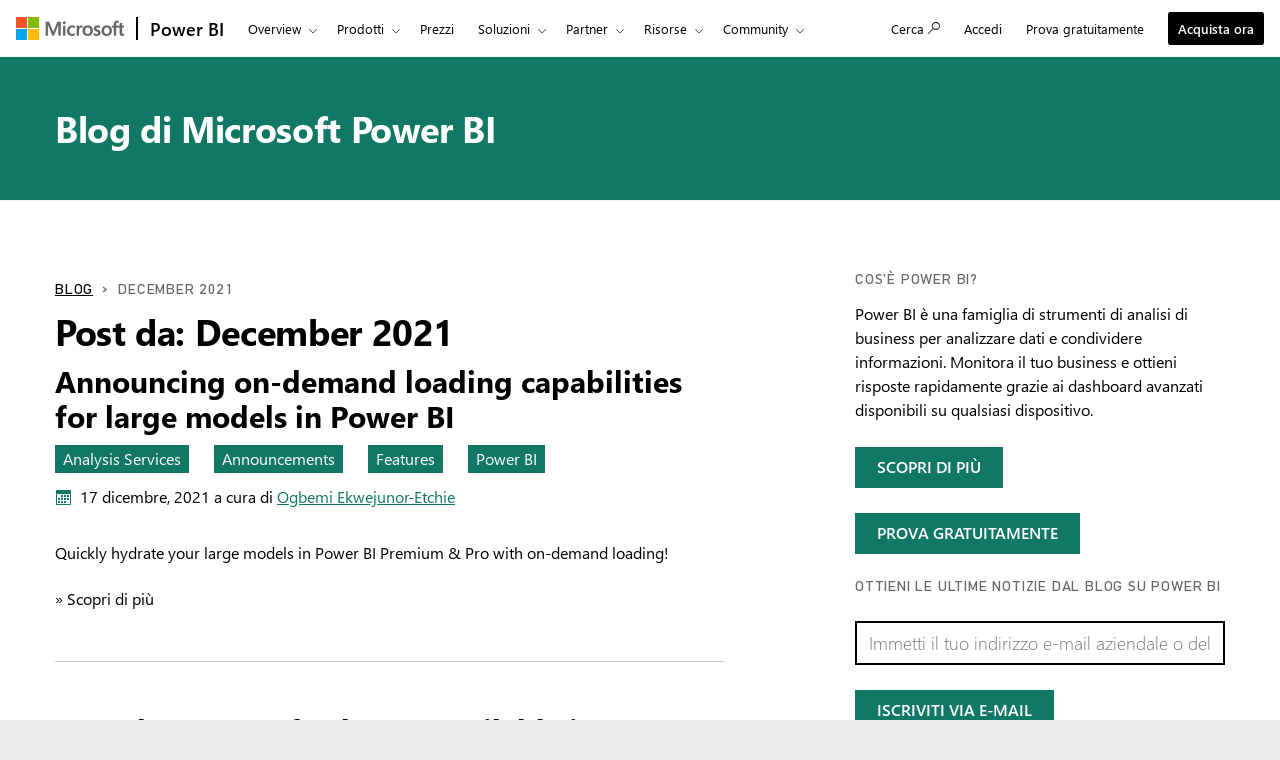

--- FILE ---
content_type: text/html; charset=utf-8
request_url: https://powerbi.microsoft.com/it-it/blog/2021/12/
body_size: 92376
content:
 <!DOCTYPE html> <html class="it-it" dir="ltr" lang="it"> <head> <meta charset="utf-8"/> <meta http-equiv="X-UA-Compatible" content="IE=edge,chrome=1"/> <meta name="viewport" content="width=device-width, initial-scale=1.0"/> <link href="https://powerbiblogsfd-ep-aveghkfaexa3e4bx.b02.azurefd.net/cvt-90cdaf487716184e4034000935c605d1633926d348116d198f355a98b8c6cd21/pictures/favicon.ico" rel="icon" type="image/png"/> <meta name="description" content=""/> <meta name="keywords" content=""/> <meta name="referrer" content="no-referrer-when-downgrade"/> <link rel="canonical" href="https://powerbi.microsoft.com/it-it/blog/2021/12/"/> <meta name="sitename" content="powerbi"/> <meta name="awa-stv" content=""/> <meta name="sitever" content=""/> <meta name="pltfrm" content="powerbi.microsoft.com"/> <meta name="sitesec" content="blog"/> <meta name="lang" content="it"/> <meta name="loc" content="it"/> <meta name="region" content="East US"/> <meta name="version" content=""/> <meta name="prod" content="powerbi"/> <meta name="auth" content="false"/> <meta name="awa.mrktid" content=""/> <!--WEDCS to AWA migration tag --> <meta name="appid" content="JS:BAPIPowerBI"> <meta name="url" content="/it-it/blog/2021/12/"/> <meta name="query" content=""/> <meta name="awa-assignmentcontext" property="awa-assignmentcontext" content="excon387:30322805;prod404:30378565;exist196:30496589;264b9a96546329c1a9d533246289e50d1239b78374d429a88e56965618bc0e5c"/> <meta name="awa-userinfo" property="awa-userinfo" content="615dec89-d234-4311-8b6b-893d3cb87680"/> <meta name="robots" property="robots" content="noindex, nofollow"/> <title>December 2021 | Blog di Microsoft Power BI | Microsoft Power BI</title> <link rel="stylesheet" href="https://amp.azure.net/libs/amp/2.1.7/skins/amp-default/azuremediaplayer.min.css"/> <link href="https://powerbiblogsfd-ep-aveghkfaexa3e4bx.b02.azurefd.net/cvt-89d71ba455c0c1405686fe9890bb98e1bc60010d6da347e811dcab9e0755a24f/bundles/bapi-header.css" rel="stylesheet"/> <link href="https://powerbiblogsfd-ep-aveghkfaexa3e4bx.b02.azurefd.net/cvt-3178337a76b3dcc641b03424a4f67c3e1f315eda094a532c7ad89893a453f4bb/bundles/core.css" rel="stylesheet"/> <script>
        function cdnfallback() {
            if (window.location.search.indexOf('cdn=disable') === -1) {
                window.location.href = '?cdn=disable';
            }
        }
    </script> <script src="https://powerbiblogsfd-ep-aveghkfaexa3e4bx.b02.azurefd.net/cvt-26a80014d87ff2ce19f2d1cfc92e537213f96ab6b620a4217da3cb643aeab4ba/scripts/sundog/lib/jquery-3.4.0.min.js"></script> </head> <body> <div id="cookie-banner"></div> <a class="bapi-skip-to-main" href="#mainContent" tabindex="0" style="z-index:88889">Skip to main content</a> <script src="https://amcdn.msftauth.net/meversion?partner=PowerBI&amp;market=it-it"></script> <!--Donut#[base64]#--> <!-- Do not use mooncat/css classes outside `@bapiweb-ux/bapi-header` here.
     We are exposing header to community/ideas via header endpoint which are on different UI frameworks --> <nav id="bapi-header" class="bapi-header--default" data-sticky-header="true" data-me-control="true"> <div class="bapi-top-bar bapi-top-bar--viewport-mooncat"> <div class="bapi-top-bar__logo"> <a href="https://microsoft.com" class="logo" id="header_nav-1_microsoft-logo" aria-label="Accedi a microsoft.com" data-bi-name="Microsoft Logo" data-bi-area="topNav"> <img src="https://img-prod-cms-rt-microsoft-com.akamaized.net/cms/api/am/imageFileData/RE1Mu3b?ver=5c31" alt="" role="presentation"/> </a> </div> <div class="bapi-top-bar__separator" aria-hidden="true" role="presentation"> <div class="separator"></div> </div> <div class="bapi-top-bar__brand"> <a href="https://powerbi.microsoft.com/it-it/" id="header_nav-2_Power-BI" class="brand-text" aria-label="Home page di Power BI" data-bi-area="topNav" data-bi-name="Power BI Home"> Power BI </a> </div> <div id="sitesearch" class="bapi-top-bar__menu bapi-top-bar__menu--justify-flex-end hide"> <ul class="bapi-menu bapi-hide-until-large full-width"> <li style="width: 90%;"> <link rel="stylesheet" href="https://cdnjs.cloudflare.com/ajax/libs/font-awesome/6.0.0/css/all.min.css"> <style>
    .search-wrapper {
        position: relative;
        display: inline-block;
        width: 100%;
    }

    .clear-btn {
        position: absolute;
        right: 10px;
        top: 50%;
        transform: translateY(-50%);
        background: none;
        border: none;
        cursor: pointer;
        font-size: 16px;
        color: #999;
        outline: none;
    }

    /* Search Input */
    .search-input {
        /* width: 200px; */
        outline: none;
        padding-right: 30px;
        padding-left: 10px;
        height: 35px;
        border: 1px solid #ccc;
        background-color: white;
        color: black;
    }

        .search-input:focus {
            border: 1px solid black !important; /* Black border on focus */
            box-shadow: none !important; /* Removes additional highlights */
            outline: none !important;
        }

    /* Buttons */
    .clear-btn, .search-btn {
        background: none;
        border: none;
        cursor: pointer;
        font-size: 16px;
        /* padding: 5px; */
    }

    .CoveoSearchButton {
        cursor: pointer;
    }
</style> <div id="sitesearch" class="bapi-top-bar__menu bapi-top-bar__menu bapi-top-bar__menu--justify-flex-end"> <ul class="bapi-menu full-width"> <li style="width: 90%;"> <div class="CoveoSearchbox" style="margin-top:10px"> <div class="search-wrapper"> <input type="text" id="searchInput" class="search-input" placeholder="Search Power BI" autocomplete="off"/> <a id="clearSearch" class="clear-btn">✖</a> </div> </div> </li> <li style="padding-top: 8px"> <a id="submitSearch" class="CoveoSearchButton coveo-accessible-button coveo-accessible-button-pressed" role="button" aria-label="Search" tabindex="0"> <span class="coveo-search-button"> <svg alt="Search" focusable="false" enable-background="new 0 0 20 20" viewBox="0 0 20 20" xmlns="http://www.w3.org/2000/svg" class="coveo-search-button-svg"><g fill="currentColor"><path class="coveo-magnifier-circle-svg" d="m8.368 16.736c-4.614 0-8.368-3.754-8.368-8.368s3.754-8.368 8.368-8.368 8.368 3.754 8.368 8.368-3.754 8.368-8.368 8.368m0-14.161c-3.195 0-5.793 2.599-5.793 5.793s2.599 5.793 5.793 5.793 5.793-2.599 5.793-5.793-2.599-5.793-5.793-5.793"></path><path d="m18.713 20c-.329 0-.659-.126-.91-.377l-4.552-4.551c-.503-.503-.503-1.318 0-1.82.503-.503 1.318-.503 1.82 0l4.552 4.551c.503.503.503 1.318 0 1.82-.252.251-.581.377-.91.377"></path></g></svg> </span><span class="coveo-search-button-loading"> </span> </a> </li> </ul> </div> <script>
    document.addEventListener("DOMContentLoaded", function () {

        const searchInput = document.getElementById("searchInput");
        const clearSearch = document.getElementById("clearSearch");
        const submitSearch = document.getElementById("submitSearch");

        // Show search box when clicking "Search"

        // // Clear input when clicking 'X'
        clearSearch.addEventListener("click", function () {
            searchInput.value = "";
        });

        // Redirect on search
        submitSearch.addEventListener("click", function () {
            const searchQuery = searchInput.value.trim();
            if (searchQuery !== "") {
                // Extract culture from the URL path
                const pathParts = window.location.pathname.split('/');
                const culture = pathParts.length > 1 ? pathParts[1] : 'en-US';
                // Correct the redirection URL
                const searchUrl = `/${culture}/search/results?keyword=${encodeURIComponent(searchQuery)}&page=1&pageSize=10`;
                // Perform the redirection
                window.location.href = searchUrl;
            }
        });

        // Pressing Enter also triggers search
        searchInput.addEventListener("keypress", function (e) {
            if (e.key === "Enter") {
                submitSearch.click();
            }
        });
    });
</script> </li> <li class="is-menu-link is-menu-link--featured"> <a href="javascript:void(0)" role="button" aria-label="Annulla" data-bi-name="Cancel" data-site-search-cancel="site-search-cancel" title="Annulla" id="CoveoSearch_CTA-2_cancel"> Annulla </a> </li> </ul> </div> <div id="top-nav" class="bapi-top-bar__menu bapi-top-bar__menu--justify-flex-end"> <ul class="bapi-menu bapi-dropdown bapi-hide-until-large" data-menu-left="true"> <li class="is-dropdown-submenu-parent opens-right"> <button type="button" class="bapi-menu-toggle-button" aria-expanded="false" aria-controls="overview" data-bi-name="Nav_Overview" data-bi-area="topNav"> Overview </button> <ul class="bapi-menu bapi-submenu is-dropdown-submenu" id="overview"> <li><a data-bi-area="topNav" data-bi-name="What Is Power BI" id="header_nav-3_Overview_1_What-is-power-BI" href="https://powerbi.microsoft.com/it-it/what-is-power-bi/">Cos&#39;&#232; Power BI</a></li> <li><a data-bi-area="topNav" data-bi-name="Why Power BI" id="header_nav-3_Overview_2_Why-power-BI" href="https://powerbi.microsoft.com/it-it/why-power-bi/">Vantaggi di Power BI</a></li> <li><a data-bi-area="topNav" data-bi-name="Customer stories" id="header_nav-3_Overview_3_Customer-stories" href="https://powerbi.microsoft.com/it-it/customer-showcase/">Storie dei clienti</a></li> <li><a data-bi-area="topNav" data-bi-name="Data visuals" id="header_nav-3_Overview_4_Data-visuals" href="https://powerbi.microsoft.com/it-it/power-bi-visuals/">Oggetti visivi relativi ai dati</a></li> <li><a data-bi-area="topNav" data-bi-name="security" id="header_nav-3_Overview_5_Security" href="https://powerbi.microsoft.com/it-it/security/">Sicurezza</a></li> <li><a data-bi-area="topNav" data-bi-name="Take a guided tour" id="header_nav-3_Overview_6_take-a-guided-tour" href="/it-it/guidedtour/power-platform/power-bi/1/1" target="_blank">Guarda il tour guidato</a></li> </ul> </li> <li class="is-dropdown-submenu-parent opens-right"> <button type="button" class="bapi-menu-toggle-button" aria-expanded="false" aria-controls="products" data-bi-name="Nav_Products" data-bi-area="topNav"> Prodotti </button> <ul class="bapi-menu bapi-submenu is-dropdown-submenu" id="products"> <li><a data-bi-area="topNav" data-bi-name="Power BI Desktop" id="header_nav-4_Products_1_Power-BI-Desktop" href="https://powerbi.microsoft.com/it-it/desktop/">Power BI Desktop</a></li> <li><a data-bi-area="topNav" data-bi-name="Power BI Pro" id="header_nav-4_Products_2_Power-BI-Pro" href="https://powerbi.microsoft.com/it-it/power-bi-pro/">Power BI Pro</a></li> <li><a data-bi-area="topNav" data-bi-name="Power BI Premium" id="header_nav-4_Products_3_Power-BI-Premium" href="https://powerbi.microsoft.com/it-it/power-bi-premium/">Power BI Premium</a></li> <li><a data-bi-area="topNav" data-bi-name="Power BI Mobile" id="header_nav-4_Products_4_Power-BI-Mobile" href="https://powerbi.microsoft.com/it-it/mobile/">Power BI Mobile</a></li> <li><a data-bi-area="topNav" data-bi-name="Power BI Embedded" id="header_nav-4_Products_5_Power-BI-Embedded" href="https://azure.microsoft.com/services/power-bi-embedded/" target="_blank">Power BI Embedded</a></li> <li><a data-bi-area="topNav" data-bi-name="Power BI ReportServer" id="header_nav-4_Products_6_Power-BI-ReportServer" href="https://powerbi.microsoft.com/it-it/report-server/" target="_blank">Server di report di Power BI</a></li> </ul> </li> <li class="is-menu-link"> <a data-bi-area="topNav" data-bi-name="Pricing" id="header_nav-5_Pricing" href="https://powerbi.microsoft.com/it-it/pricing/">Prezzi</a> </li> <!-- Solutions --> <li class="is-dropdown-submenu-parent opens-right"> <button type="button" class="bapi-menu-toggle-button" aria-expanded="false" aria-controls="solutions" data-bi-name="Solutions" data-bi-area="topNav"> Soluzioni </button> <ul class="bapi-menu bapi-submenu is-dropdown-submenu" id="solutions"> <li><a data-bi-area="topNav" data-bi-name="Azure + Power BI" id="header_nav-6_Solutions_1_Azure-plus-Power-BI" href="https://powerbi.microsoft.com/it-it/power-bi-and-azure/">Azure + Power BI</a></li> <li><a data-bi-area="topNav" data-bi-name="Microsoft 365 + Power BI" id="header_nav-6_Solutions_2_Microsoft-365-plus-Power-BI" href="https://powerbi.microsoft.com/it-it/power-bi-and-microsoft/">Microsoft 365 + Power BI </a></li> <li><a data-bi-area="topNav" data-bi-name="Dynamics 365 + Power BI" id="header_nav-6_Solutions_3_Dynamics-365-plus-Power-BI" href="https://powerbi.microsoft.com/it-it/power-bi-and-dynamics/">Dynamics 365 + Power BI</a></li> <li class="is-dropdown-submenu-parent opens-right nested-submenu"> <button type="button" class="bapi-menu-toggle-button" aria-expanded="false" aria-controls="industry" data-bi-name="By Industry" data-bi-area="topNav"> Per settore </button> <ul class="bapi-menu bapi-submenu is-dropdown-submenu" id="industry"> <li><a data-bi-area="topNav" data-bi-name="Energy" id="header_nav-6_Solutions_4_By-industry_1_Energy" href="https://powerbi.microsoft.com/it-it/industry/energy/">Energia</a></li> <li><a data-bi-area="topNav" data-bi-name="Healthcare" id="header_nav-6_Solutions_4_By-industry_2_Healthcare" href="https://powerbi.microsoft.com/it-it/industry/healthcare/">Settore sanitario</a></li> <li><a data-bi-area="topNav" data-bi-name="Manufacturing" id="header_nav-6_Solutions_4_By-industry_3_Manufacturing" href="https://powerbi.microsoft.com/it-it/industry/manufacturing/">Produzione</a></li> <li><a data-bi-area="topNav" data-bi-name="Media" id="header_nav-6_Solutions_4_By-industry_4_Media" href="https://powerbi.microsoft.com/it-it/datajournalism/">Media</a></li> <li><a data-bi-area="topNav" data-bi-name="Retail" id="header_nav-6_Solutions_4_By-industry_5_Retail" href="https://powerbi.microsoft.com/it-it/industry/retail/">Vendita al dettaglio</a></li> </ul> </li> <li><a data-bi-area="topNav" data-bi-name="For analysts" id="header_nav-6_Solutions_5_For-analysts" href="https://powerbi.microsoft.com/it-it/business-analysts/">Per gli analisti</a></li> <li><a data-bi-area="topNav" data-bi-name="For IT" id="header_nav-6_Solutions_6_For-IT" href="https://powerbi.microsoft.com/it-it/enterprise/">Per l&#39;IT</a></li> <li class="is-dropdown-submenu-parent opens-right nested-submenu"> <button type="button" class="bapi-menu-toggle-button" aria-expanded="false" aria-controls="industry" data-bi-name="Nav_Solutions_Developers" data-bi-area="topNav"> Per gli sviluppatori </button> <ul class="bapi-menu bapi-submenu is-dropdown-submenu" id="developers"> <li><a data-bi-area="topNav" data-bi-name="Overview" id="header_nav-6_Solutions_7_For-devlopers_1_Overview" href="https://powerbi.microsoft.com/it-it/developers/">Overview</a></li> <li><a data-bi-area="topNav" data-bi-name="Embedded Analytics" id="header_nav-6_Solutions_7_For-devlopers_2_Embedded-Analytics" href="https://go.microsoft.com/fwlink/?LinkId=2127486&clcid=0x410">Analisi incorporata</a></li> <li><a data-bi-area="topNav" data-bi-name="Power BI Visuals" id="header_nav-6_Solutions_7_For-devlopers_3_Power-BI-Visuals" href="https://powerbi.microsoft.com/it-it/developers/custom-visualization/">Oggetti visivi di Power BI</a></li> <li><a data-bi-area="topNav" data-bi-name="Automation" id="header_nav-6_Solutions_7_For-devlopers_4_Automation" href="https://powerbi.microsoft.com/it-it/developers/automation/">Automazione</a></li> <li><a data-bi-area="topNav" data-bi-name="Documentation" id="header_nav-6_Solutions_7_For-devlopers_5_Documentation" href="https://docs.microsoft.com/power-bi/developer/">Documentazione</a></li> <li><a data-bi-area="topNav" data-bi-name="Community" id="header_nav-6_Solutions_7_For-devlopers_6_Community" href="https://community.powerbi.com/t5/Developer/bd-p/Developer">Community</a></li> </ul> </li> </ul> </li> <!-- Partners --> <li class="is-dropdown-submenu-parent opens-right"> <button type="button" class="bapi-menu-toggle-button" aria-expanded="false" aria-controls="partners" data-bi-name="Nav_Partners" data-bi-area="topNav"> Partner </button> <ul class="bapi-menu bapi-submenu is-dropdown-submenu" id="partners"> <li><a data-bi-area="topNav" data-bi-name="Partners Overview" id="header_nav-7_Partners_1_Partners-Overview" href="https://go.microsoft.com/fwlink/?LinkId=2251042&clcid=0x410">Panoramica dei partner</a></li> <li><a data-bi-area="topNav" data-bi-name="Solutions Partners" id="header_nav-7_Partners_2_Solutions-Partners" href="https://go.microsoft.com/fwlink/?LinkId=2251303&clcid=0x410" target="_blank">Partner di soluzioni</a></li> <li><a data-bi-area="topNav" data-bi-name="BI Specialized Partners" id="header_nav-7_Partners_3_BI-Specialized-Partners" href="https://go.microsoft.com/fwlink/?LinkId=2250885&clcid=0x410">Partner specializzati in BI</a></li> <li><a data-bi-area="topNav" data-bi-name="Power BI CSOs" id="header_nav-7_Partners_4_Power-BI-CSOs" href="https://go.microsoft.com/fwlink/?LinkId=2251043&clcid=0x410">Power BI CSO</a></li> <li><a data-bi-area="topNav" data-bi-name="Fabric Partner Community" id="header_nav-7_Partners_5_Fabric-Partner-Community" href="https://go.microsoft.com/fwlink/?LinkId=2250886&clcid=0x410">Community dei partner Fabric</a></li> <li><a data-bi-area="topNav" data-bi-name="Training" id="header_nav-7_Partners_6_Training" href="https://go.microsoft.com/fwlink/?LinkId=2251044&clcid=0x410">Formazione</a></li> </ul> </li> <li class="is-dropdown-submenu-parent opens-right"> <button type="button" class="bapi-menu-toggle-button" aria-expanded="false" aria-controls="resources" data-bi-name="Nav_Resources" data-bi-area="topNav"> Risorse </button> <ul class="bapi-menu bapi-submenu is-dropdown-submenu" id="resources"> <li><a data-bi-area="topNav" data-bi-name="Getting started" id="header_nav-8_Resources_1_Getting-started" href="https://powerbi.microsoft.com/it-it/getting-started-with-power-bi/">Inizia ora</a></li> <li class="is-dropdown-submenu-parent opens-right nested-submenu"> <button type="button" class="bapi-menu-toggle-button" aria-expanded="false" aria-controls="learn" data-bi-name="Nav_Resources_Learn" data-bi-area="topNav"> Apprendimento </button> <ul class="bapi-menu bapi-submenu is-dropdown-submenu" id="learn"> <li><a data-bi-area="topNav" data-bi-name="Overview" id="header_nav-8_Resources_2_Learn_1_Overview" href="https://powerbi.microsoft.com/it-it/learning/">Overview</a></li> <li><a data-bi-area="topNav" data-bi-name="Guided Learning" id="header_nav-8_Resources_2_Learn_2_Guided-Learning" href="https://docs.microsoft.com/learn/powerplatform/power-bi?WT.mc_id=powerbi_landingpage-marketing-page" target="_blank">Apprendimento autoguidato</a></li> <li><a data-bi-area="topNav" data-bi-name="Webinars" id="header_nav-8_Resources_2_Learn_3_Webinars" href="https://powerbi.microsoft.com/it-it/documentation/powerbi-webinars/" target="_blank">Webinar</a></li> <li><a data-bi-area="topNav" data-bi-name="Documentation" id="header_nav-8_Resources_2_Learn_4_Documentation" href="https://powerbi.microsoft.com/it-it/documentation/powerbi-landing-page/" target="_blank">Documentazione</a></li> <li><a data-bi-area="topNav" data-bi-name="Roadmap" id="header_nav-8_Resources_2_Learn_5_Roadmap" href="https://powerbi.microsoft.com/it-it/roadmap/">Roadmap</a></li> </ul> </li> <li class="is-dropdown-submenu-parent opens-right nested-submenu"> <button type="button" class="bapi-menu-toggle-button" aria-expanded="false" aria-controls="support" data-bi-name="Nav_Resources_Support" data-bi-area="topNav"> Supporto </button> <ul class="bapi-menu bapi-submenu is-dropdown-submenu" id="support"> <li><a data-bi-area="topNav" data-bi-name="Overview" id="header_nav-8_Resources_3_Support_1_Overview" href="https://go.microsoft.com/fwlink/?LinkId=2236686&clcid=0x410">Overview</a></li> <li><a data-bi-area="topNav" data-bi-name="Issues" id="header_nav-8_Resources_3_Support_2_Issues" href="https://aka.ms/PBI_Comm_Issues">Problemi</a></li> <li><a data-bi-area="topNav" data-bi-name="Feedback" id="header_nav-8_Resources_3_Support_3_Give-feedback" href="https://ideas.powerbi.com/ideas/">Invia commenti</a></li> </ul> </li> <li><a data-bi-area="topNav" data-bi-name="Blog" id="header_nav-8_Resources_4_Blog" href="https://powerbi.microsoft.com/it-it/blog/">Blog</a></li> <li><a data-bi-area="topNav" data-bi-name="Business intelligence topics" id="header_nav-8_Resources_5_Business-intelligence-topics" href="https://powerbi.microsoft.com/it-it/business-intelligence-topics/">Argomenti di business intelligence</a></li> </ul> </li> <!-- Community --> <li class="is-dropdown-submenu-parent opens-right"> <button type="button" class="bapi-menu-toggle-button" aria-expanded="false" aria-controls="community" data-bi-name="Nav_Community" data-bi-area="topNav"> Community </button> <ul class="bapi-menu bapi-submenu is-dropdown-submenu" id="community"> <li><a data-bi-area="topNav" data-bi-name="Overview" id="header_nav-9_Community_1_Overview" href="https://aka.ms/PBI_Comm_Overview">Overview</a></li> <li><a data-bi-area="topNav" data-bi-name="Forums" id="header_nav-9_Community_2_Forums" href="https://aka.ms/PBI_Comm_Forums">Forum</a></li> <li><a data-bi-area="topNav" data-bi-name="Galleries" id="header_nav-9_Community_3_Galleries" href="https://aka.ms/PBI_Comm_Galleries">Raccolte</a></li> <li><a data-bi-area="topNav" data-bi-name="Ideas" id="header_nav-9_Community_4_Ideas" href="https://aka.ms/PBI_Comm_Ideas">Invia idee</a></li> <li><a data-bi-area="topNav" data-bi-name="Events" id="header_nav-9_Community_5_Events" href="https://aka.ms/PBI_Comm_Events">Eventi</a></li> <li><a data-bi-area="topNav" data-bi-name="User groups" id="header_nav-9_Community_6_User-groups" href="https://aka.ms/PBI_Comm_UserGroups">Gruppi di utenti</a></li> <li><a data-bi-area="topNav" data-bi-name="Community Blog" id="header_nav-9_Community_7_Community-blog" href="https://aka.ms/PBI_Comm_CommunityBlog">Blog della community</a></li> </ul> </li> <li class="is-menu-link bapi-hide-for-large"> <a href="https://go.microsoft.com/fwlink/?LinkId=2183346&amp;clcid=0x410&amp;pbi_source=websignin_uNav" data-bi-name="Sign in" id="header_nav-11_Sign-in-mobile" aria-label="Reindirizza al sito del prodotto Power B I" title="Servizio Power BI" target="_blank" rel="noopener" data-set-returning-user="/it-it/forms/set-returning-user-cookie/"> <span>Accedi</span> </a> </li> <li class="is-menu-link bapi-hide-for-large"> <a data-bi-name="Try free" id="header_nav-12_Try-free-mobile" href="https://go.microsoft.com/fwlink/?LinkId=874445&amp;clcid=0x410&amp;pbi_source=websignup_uNav" data-set-returning-user="/it-it/forms/set-returning-user-cookie/"> Prova gratuitamente </a> </li> <li class="is-menu-link bapi-hide-for-large"> <a id="header_nav-13_Buy-now-mobile" href="https://go.microsoft.com/fwlink/?LinkId=2106428&amp;clcid=0x410" target="_blank" class="hyperlink  hyperlink--ondark" aria-label="Acquista Power B I" data-bi-name="Buy now" data-event="global-clicked-mainmenu" data-set-returning-user="/it-it/forms/set-returning-user-cookie/">Acquista ora</a> </li> <!-- More Menu --> <li class="is-dropdown-submenu-parent opens-right has-submenu more" style="display:none"> <button id="bapi-more-menu-button" type="button" class="bapi-menu-toggle-button" aria-controls="more-menu-list" aria-expanded="false" data-bi-name="Nav_MoreMenu" data-bi-area="topNav"> Altro </button> <ul id="more-menu-list" class="bapi-menu is-dropdown-submenu"></ul> </li> </ul> <ul class="bapi-menu bapi-hide-until-large" data-menu-right> <li class="is-menu-link"> <a href="javascript:void(0)" data-bi-name="Search" data-site-search-link="site-search-link" id="header_nav-10_Search" aria-label="Cerca" title="Cerca" role="button"> <span>Cerca</span> <span class="glyphicon glyph-mini pbi-glyph-search"></span> </a> </li> <li class="is-menu-link"> <a href="https://go.microsoft.com/fwlink/?LinkId=2183346&amp;clcid=0x410&amp;pbi_source=websignin_uNav" data-bi-name="Sign in" id="header_nav-11_Sign-in" aria-label="Reindirizza al sito del prodotto Power B I" title="Accedi" target="_blank" rel="noopener" data-set-returning-user="/it-it/forms/set-returning-user-cookie/"> <span>Accedi</span> </a> </li> <li class="is-menu-link"> <a data-bi-name="Try free" href="https://go.microsoft.com/fwlink/?LinkId=874445&amp;clcid=0x410&amp;pbi_source=websignup_uNav" id="header_nav-12_Try-free" data-set-returning-user="/it-it/forms/set-returning-user-cookie/"> Prova gratuitamente </a> </li> <li class="is-menu-link is-menu-link--featured"> <a id="header_nav-13_Buy-now" href="https://go.microsoft.com/fwlink/?LinkId=2106428&amp;clcid=0x410&amp;cmpid=pbi-12-head-buy-prouser" target="_blank" class="hyperlink  button buynow-button-ghost show-for-medium" aria-label="Acquista Power B I" data-bi-name="Buy now" data-event="global-clicked-mainmenu">Acquista ora</a> </li> </ul> </div> <div class="bapi-hide-for-large hamburger-container"> <ul class="bapi-menu full-width"> <li> <button class="hamburger-container__hamburger" aria-expanded="false" aria-label="Expand or Collapse Menu" data-bi-name="Nav_HamburgerMenu" data-bi-area="topNav"> <span class="fixin top-bun"></span> <span class="fixin patty"></span> <span class="fixin bottom-bun"></span> </button> <a href="javascript:void(0)" id="site-search-goback-link" role="button" class="hide" aria-label="Chiudi ricerca" title="Chiudi ricerca"> <span class="glyphicon glyph-small pbi-glyph-back"></span> </a> </li> <li id="site-searchbox-mini" class="hide"> <div> <div class="search-input"> <span class="icon glyphicon glyph-small pbi-glyph-search"></span> <input id="mblview_searchbox" name="cq" placeholder="Cerca in Power BI" title="Cerca in Power BI" type="text" value=""/> <a aria-label="Cancella ricerca" role="button" href="javascript:void(0)" id="site-search-clear-link"><span class="icon glyphicon glyph-small pbi-glyph-remove"></span></a> </div> </div> </li> <li> <a href="javascript:void(0)" id="site-search-glass-link" title="Cerca" role="button"> <span class="glyphicon glyph-small pbi-glyph-search"></span> </a> </li> </ul> </div> </div> </nav> <!--EndDonut--> <div id="mainContent" class="container" data-tag-area="content" data-tag-group="body" role="main"> <section class="section section-size3 section-fabric section-fabricpalette02 section-heading-only" aria-labelledby="hero-heading"> <div class="row"> <div class="column"> <h2 class="text-heading1" id="hero-heading"><a href="/it-it/blog/">Blog di Microsoft Power BI</a></h2> </div> </div> </section> <section class="section"> <div class="row"> <div class="column medium-7"> <div class="row row-size1"> <div class="column"> <ol class="breadcrumbs text-heading4"> <li><a href="/it-it/blog/">Blog</a></li> <li>December 2021</li> </ol> </div> </div> <div class="row row-size1"> <div class="column"> <h1>Post da: December 2021</h1> </div> </div> <div class="row row-size1"> <div class="column"> <article role="article" class="post"> <div> <h2 dir="ltr"><a href="/it-it/blog/announcing-on-demand-loading-capabilities-for-large-models-in-power-bi/" rel="bookmark" title="Announcing on-demand loading capabilities for large models in Power BI">Announcing on-demand loading capabilities for large models in Power BI</a></h2> <div class="metadata"> <ul class="linkList linkList-horizontal"> <li><a aria-label="category : Analysis Services" href="/it-it/blog/category/analysis-services/" class="tag section-fabricpalette02 ">Analysis Services</a></li> <li><a aria-label="category : Announcements" href="/it-it/blog/category/announcements/" class="tag section-fabricpalette02 ">Announcements</a></li> <li><a aria-label="category : Features" href="/it-it/blog/category/features/" class="tag section-fabricpalette02 ">Features</a></li> <li><a aria-label="category : Power BI" href="/it-it/blog/category/uncategorized/" class="tag section-fabricpalette02 ">Power BI</a></li> <li> <p class="post-date fabricpost-date" dir="ltr"> <span class="icon icon-fabricpalette02"><svg style="display:none; visibility:hidden;"><defs><symbol id="calendar" viewBox="-1 -1 17 17"> <path d="M14.1,0H0.9C0.4,0,0,0.4,0,0.9V14c0,0.6,0.4,1,0.9,1H14c0.5,0,1-0.4,1-0.9V0.9C15.1,0.4,14.6,0,14.1,0z M14,14H1V4h13V14z"></path> <rect x="5" y="5" width="2" height="2"></rect> <rect x="8" y="5" width="2" height="2"></rect> <rect x="2" y="8" width="2" height="2"></rect> <rect x="5" y="8" width="2" height="2"></rect> <rect x="8" y="8" width="2" height="2"></rect> <rect x="2" y="11" width="2" height="2"></rect> <rect x="5" y="11" width="2" height="2"></rect> <rect x="8" y="11" width="2" height="2"></rect> <rect x="11" y="8" width="2" height="2"></rect> <rect x="11" y="5" width="2" height="2"></rect> </symbol></defs></svg><svg aria-hidden="true"><use xlink:href="#calendar"></use></svg></span> <span>17 dicembre, 2021</span> <span>a cura di <a href="/blog/author/ogetchie/">Ogbemi Ekwejunor-Etchie</a></span> </p> </li> </ul> </div> <p dir="ltr">Quickly hydrate your large models in Power BI Premium &amp; Pro with on-demand loading!</p> <a href="/it-it/blog/announcing-on-demand-loading-capabilities-for-large-models-in-power-bi/" aria-label="Scopri di pi&#249; Announcing on-demand loading capabilities for large models in Power BI">&raquo; Scopri di pi&#249;</a> </div> </article> <article role="article" class="post"> <div> <h2 dir="ltr"><a href="/it-it/blog/asynchronous-refresh-now-available-in-power-bi-for-public-preview/" rel="bookmark" title="Asynchronous refresh now available in Power BI for public preview">Asynchronous refresh now available in Power BI for public preview</a></h2> <div class="metadata"> <ul class="linkList linkList-horizontal"> <li><a aria-label="category : Analysis Services" href="/it-it/blog/category/analysis-services/" class="tag section-fabricpalette02 ">Analysis Services</a></li> <li><a aria-label="category : Announcements" href="/it-it/blog/category/announcements/" class="tag section-fabricpalette02 ">Announcements</a></li> <li><a aria-label="category : API" href="/it-it/blog/category/api/" class="tag section-fabricpalette02 ">API</a></li> <li><a aria-label="category : Features" href="/it-it/blog/category/features/" class="tag section-fabricpalette02 ">Features</a></li> <li><a aria-label="category : Power BI" href="/it-it/blog/category/uncategorized/" class="tag section-fabricpalette02 ">Power BI</a></li> <li><a aria-label="category : Power BI Embedded" href="/it-it/blog/category/power-bi-embedded/" class="tag section-fabricpalette02 ">Power BI Embedded</a></li> <li> <p class="post-date fabricpost-date" dir="ltr"> <span class="icon icon-fabricpalette02"><svg aria-hidden="true"><use xlink:href="#calendar"></use></svg></span> <span>16 dicembre, 2021</span> <span>a cura di <a href="/blog/author/ogetchie/">Ogbemi Ekwejunor-Etchie</a></span> </p> </li> </ul> </div> <p dir="ltr">Asynchronous refresh now available in Power BI for public preview. The asynchronous refresh REST API for Power BI brings built-in features for reliability, such as auto retries and batched commits.</p> <a href="/it-it/blog/asynchronous-refresh-now-available-in-power-bi-for-public-preview/" aria-label="Scopri di pi&#249; Asynchronous refresh now available in Power BI for public preview">&raquo; Scopri di pi&#249;</a> </div> </article> <article role="article" class="post"> <div> <h2 dir="ltr"><a href="/it-it/blog/announcing-public-preview-of-hybrid-tables-in-power-bi-premium/" rel="bookmark" title="Announcing Public Preview of Hybrid Tables in Power BI Premium">Announcing Public Preview of Hybrid Tables in Power BI Premium</a></h2> <div class="metadata"> <ul class="linkList linkList-horizontal"> <li><a aria-label="category : Announcements" href="/it-it/blog/category/announcements/" class="tag section-fabricpalette02 ">Announcements</a></li> <li><a aria-label="category : Developers" href="/it-it/blog/category/developers/" class="tag section-fabricpalette02 ">Developers</a></li> <li><a aria-label="category : Features" href="/it-it/blog/category/features/" class="tag section-fabricpalette02 ">Features</a></li> <li><a aria-label="category : Power BI" href="/it-it/blog/category/uncategorized/" class="tag section-fabricpalette02 ">Power BI</a></li> <li> <p class="post-date fabricpost-date" dir="ltr"> <span class="icon icon-fabricpalette02"><svg aria-hidden="true"><use xlink:href="#calendar"></use></svg></span> <span>15 dicembre, 2021</span> <span>a cura di <a href="/blog/author/kayu/">Kay Unkroth</a></span> </p> </li> </ul> </div> <p dir="ltr">We are excited to announce support for Hybrid Tables and Incremental refresh with real-time data in Power BI Premium to strike the right balance between query performance and data freshness. Now you can have blazing fast performance in import mode and the latest data changes in the data warehouse reflected in user reports without having to perform a dataset refresh.</p> <a href="/it-it/blog/announcing-public-preview-of-hybrid-tables-in-power-bi-premium/" aria-label="Scopri di pi&#249; Announcing Public Preview of Hybrid Tables in Power BI Premium">&raquo; Scopri di pi&#249;</a> </div> </article> <article role="article" class="post"> <div> <h2 dir="ltr"><a href="/it-it/blog/power-bi-december-2021-feature-summary/" rel="bookmark" title="Power BI December 2021 Feature Summary">Power BI December 2021 Feature Summary</a></h2> <div class="metadata"> <ul class="linkList linkList-horizontal"> <li><a aria-label="category : Features" href="/it-it/blog/category/features/" class="tag section-fabricpalette02 ">Features</a></li> <li><a aria-label="category : Metrics" href="/it-it/blog/category/goals/" class="tag section-fabricpalette02 ">Metrics</a></li> <li><a aria-label="category : Power BI" href="/it-it/blog/category/uncategorized/" class="tag section-fabricpalette02 ">Power BI</a></li> <li><a aria-label="category : Power BI Embedded" href="/it-it/blog/category/power-bi-embedded/" class="tag section-fabricpalette02 ">Power BI Embedded</a></li> <li> <p class="post-date fabricpost-date" dir="ltr"> <span class="icon icon-fabricpalette02"><svg aria-hidden="true"><use xlink:href="#calendar"></use></svg></span> <span>15 dicembre, 2021</span> <span>a cura di <a href="/blog/author/jterh/">Jeroen ter Heerdt</a></span> </p> </li> </ul> </div> <p dir="ltr">Welcome to the December 2021 update, can you believe that it’s winter and the last month of 2021 year already? We are closing out the year with great new features, such as a new Sparklines preview feature, several new Format Pane updates, e-mail subscription access via Admin API and myriad of other useful features. Please continue to read on.</p> <a href="/it-it/blog/power-bi-december-2021-feature-summary/" aria-label="Scopri di pi&#249; Power BI December 2021 Feature Summary">&raquo; Scopri di pi&#249;</a> </div> </article> <article role="article" class="post"> <div> <h2 dir="ltr"><a href="/it-it/blog/on-premises-data-gateway-december-2021-update-is-now-available/" rel="bookmark" title="On-premises data gateway December 2021 update is now available">On-premises data gateway December 2021 update is now available</a></h2> <div class="metadata"> <ul class="linkList linkList-horizontal"> <li><a aria-label="category : Announcements" href="/it-it/blog/category/announcements/" class="tag section-fabricpalette02 ">Announcements</a></li> <li> <p class="post-date fabricpost-date" dir="ltr"> <span class="icon icon-fabricpalette02"><svg aria-hidden="true"><use xlink:href="#calendar"></use></svg></span> <span>15 dicembre, 2021</span> <span>a cura di <a href="/blog/author/mideboer/">Miquella de Boer</a></span> </p> </li> </ul> </div> <p dir="ltr">On-premises data gateway (standard and personal mode) release for December 2021 </p> <a href="/it-it/blog/on-premises-data-gateway-december-2021-update-is-now-available/" aria-label="Scopri di pi&#249; On-premises data gateway December 2021 update is now available">&raquo; Scopri di pi&#249;</a> </div> </article> <article role="article" class="post"> <div> <h2 dir="ltr"><a href="/it-it/blog/power-bi-data-protection-december-announcements/" rel="bookmark" title="Power BI Data Protection December announcements">Power BI Data Protection December announcements</a></h2> <div class="metadata"> <ul class="linkList linkList-horizontal"> <li><a aria-label="category : Admin" href="/it-it/blog/category/admin/" class="tag section-fabricpalette02 ">Admin</a></li> <li><a aria-label="category : Announcements" href="/it-it/blog/category/announcements/" class="tag section-fabricpalette02 ">Announcements</a></li> <li><a aria-label="category : Information Protection" href="/it-it/blog/category/information-protection/" class="tag section-fabricpalette02 ">Information Protection</a></li> <li><a aria-label="category : Power BI" href="/it-it/blog/category/uncategorized/" class="tag section-fabricpalette02 ">Power BI</a></li> <li> <p class="post-date fabricpost-date" dir="ltr"> <span class="icon icon-fabricpalette02"><svg aria-hidden="true"><use xlink:href="#calendar"></use></svg></span> <span>15 dicembre, 2021</span> <span>a cura di <a href="/blog/author/antonfr/">Anton Fritz</a></span> </p> </li> </ul> </div> <p dir="ltr">Today we’re happy to announce the general availability of two very popular MIP label features: Mandatory MIP label policies and Default MIP label policies, which, both together and separately, can help you ensure that MIP labels are applied to all your Power BI content. </p> <a href="/it-it/blog/power-bi-data-protection-december-announcements/" aria-label="Scopri di pi&#249; Power BI Data Protection December announcements">&raquo; Scopri di pi&#249;</a> </div> </article> <article role="article" class="post"> <div> <h2 dir="ltr"><a href="/it-it/blog/explore-free-virtual-workshops-to-help-you-get-started-with-power-bi/" rel="bookmark" title="Explore free virtual workshops to help you get started with Power BI">Explore free virtual workshops to help you get started with Power BI</a></h2> <div class="metadata"> <ul class="linkList linkList-horizontal"> <li><a aria-label="category : Power BI" href="/it-it/blog/category/uncategorized/" class="tag section-fabricpalette02 ">Power BI</a></li> <li> <p class="post-date fabricpost-date" dir="ltr"> <span class="icon icon-fabricpalette02"><svg aria-hidden="true"><use xlink:href="#calendar"></use></svg></span> <span>14 dicembre, 2021</span> <span>a cura di <a href="/blog/author/deevij/">Deepa Rajagopal</a></span> </p> </li> </ul> </div> <p dir="ltr">Workshops and training for Power BI Desktop and Service.</p> <a href="/it-it/blog/explore-free-virtual-workshops-to-help-you-get-started-with-power-bi/" aria-label="Scopri di pi&#249; Explore free virtual workshops to help you get started with Power BI">&raquo; Scopri di pi&#249;</a> </div> </article> <article role="article" class="post"> <div> <h2 dir="ltr"><a href="/it-it/blog/the-customdata-feature-is-now-generally-available-in-power-bi/" rel="bookmark" title="The CustomData feature is now generally available in Power BI!">The CustomData feature is now generally available in Power BI!</a></h2> <div class="metadata"> <ul class="linkList linkList-horizontal"> <li><a aria-label="category : Analysis Services" href="/it-it/blog/category/analysis-services/" class="tag section-fabricpalette02 ">Analysis Services</a></li> <li><a aria-label="category : Announcements" href="/it-it/blog/category/announcements/" class="tag section-fabricpalette02 ">Announcements</a></li> <li><a aria-label="category : Features" href="/it-it/blog/category/features/" class="tag section-fabricpalette02 ">Features</a></li> <li><a aria-label="category : Power BI" href="/it-it/blog/category/uncategorized/" class="tag section-fabricpalette02 ">Power BI</a></li> <li><a aria-label="category : Power BI Embedded" href="/it-it/blog/category/power-bi-embedded/" class="tag section-fabricpalette02 ">Power BI Embedded</a></li> <li> <p class="post-date fabricpost-date" dir="ltr"> <span class="icon icon-fabricpalette02"><svg aria-hidden="true"><use xlink:href="#calendar"></use></svg></span> <span>10 dicembre, 2021</span> <span>a cura di <a href="/blog/author/ogetchie/">Ogbemi Ekwejunor-Etchie</a></span> </p> </li> </ul> </div> <p dir="ltr">The capability to pass custom data for row level security is now available in Power BI Premium, Power BI Embedded, and Power BI Premium per User.</p> <a href="/it-it/blog/the-customdata-feature-is-now-generally-available-in-power-bi/" aria-label="Scopri di pi&#249; The CustomData feature is now generally available in Power BI!">&raquo; Scopri di pi&#249;</a> </div> </article> <article role="article" class="post"> <div> <h2 dir="ltr"><a href="/it-it/blog/announcing-the-power-bi-app-for-microsoft-teams-is-now-available-in-the-us-government-community-cloud/" rel="bookmark" title="Announcing: The Power BI app for Microsoft Teams is now available in the US Government Community cloud">Announcing: The Power BI app for Microsoft Teams is now available in the US Government Community cloud</a></h2> <div class="metadata"> <ul class="linkList linkList-horizontal"> <li><a aria-label="category : Announcements" href="/it-it/blog/category/announcements/" class="tag section-fabricpalette02 ">Announcements</a></li> <li><a aria-label="category : Features" href="/it-it/blog/category/features/" class="tag section-fabricpalette02 ">Features</a></li> <li><a aria-label="category : Power BI" href="/it-it/blog/category/uncategorized/" class="tag section-fabricpalette02 ">Power BI</a></li> <li> <p class="post-date fabricpost-date" dir="ltr"> <span class="icon icon-fabricpalette02"><svg aria-hidden="true"><use xlink:href="#calendar"></use></svg></span> <span>9 dicembre, 2021</span> <span>a cura di <a href="/blog/author/lukaszp/">Lukasz Pawlowski</a></span> </p> </li> </ul> </div> <p dir="ltr">We’re excited to announce the Power BI app for Microsoft Teams is available in the US Government Community clouds (GCC). This enables organizations in GCC to use Power BI as a data hub, enables users to find data without context switches, and to bring data into more collaboration to help make better decisions.</p> <a href="/it-it/blog/announcing-the-power-bi-app-for-microsoft-teams-is-now-available-in-the-us-government-community-cloud/" aria-label="Scopri di pi&#249; Announcing: The Power BI app for Microsoft Teams is now available in the US Government Community cloud">&raquo; Scopri di pi&#249;</a> </div> </article> <article role="article" class="post"> <div> <h2 dir="ltr"><a href="/it-it/blog/visualize-your-data-quickly-from-power-apps-and-dynamics-365-apps-preview/" rel="bookmark" title="Visualize your data quickly from Power Apps and Dynamics 365 apps (preview)">Visualize your data quickly from Power Apps and Dynamics 365 apps (preview)</a></h2> <div class="metadata"> <ul class="linkList linkList-horizontal"> <li><a aria-label="category : Announcements" href="/it-it/blog/category/announcements/" class="tag section-fabricpalette02 ">Announcements</a></li> <li><a aria-label="category : Features" href="/it-it/blog/category/features/" class="tag section-fabricpalette02 ">Features</a></li> <li><a aria-label="category : Power BI" href="/it-it/blog/category/uncategorized/" class="tag section-fabricpalette02 ">Power BI</a></li> <li> <p class="post-date fabricpost-date" dir="ltr"> <span class="icon icon-fabricpalette02"><svg aria-hidden="true"><use xlink:href="#calendar"></use></svg></span> <span>9 dicembre, 2021</span> <span>a cura di <a href="/blog/author/amandarivera/">Amanda Rivera</a></span> </p> </li> </ul> </div> <p dir="ltr">We’re very excited to announce a new way to visualize your model-driven Power Apps and Dynamics 365 data stored within Dataverse. With a single click, Power BI automatically generates a set of visuals for you to explore and find insights within your data. This integration is great way to take advantage of the full power of the Power Platform.</p> <a href="/it-it/blog/visualize-your-data-quickly-from-power-apps-and-dynamics-365-apps-preview/" aria-label="Scopri di pi&#249; Visualize your data quickly from Power Apps and Dynamics 365 apps (preview)">&raquo; Scopri di pi&#249;</a> </div> </article> <div class="pagination"> <ul class="controls-pages"> <li class="current"><a aria-label="current page 1">1</a></li> <li><a aria-label="page 2" href="/it-it/blog/2021/12/?page=2">2</a></li> </ul> <ul class="controls-nav"> <li><a class="prev disabled" aria-disabled="true" aria-label="Pagina precedente" role="button"></a></li> <li><a href="/it-it/blog/2021/12/?page=2" class="next" aria-label="Pagina successiva" role="button"></a></li> </ul> </div> </div> </div> </div> <div class="column medium-4 medium-offset-1"> <script>
    var userName = "";
</script> <aside> <div class="row"> <div class="column"> <h4>Cos'è Power BI?</h4> <p>Power BI è una famiglia di strumenti di analisi di business per analizzare dati e condividere informazioni. Monitora il tuo business e ottieni risposte rapidamente grazie ai dashboard avanzati disponibili su qualsiasi dispositivo.</p> </div> </div> <input name="__RequestVerificationToken" type="hidden" value="esutID7vu4iglDs8nKq82HpcPb4nmSTOYGqBjh1qhpricqq9zgkitnZh6yrSvOPY9x0QCAplrJiy3wJ4g--cm56iBxXv9i25R7hm3c2aVjHLEaNpGeE_SYpVPNya7ZVeDWqM4OIT0oYfXjqOvxCKUQ2"/> <div class="row row-size2"> <div class="column"> <a class="button button-fabric button-fabricfeatured" aria-label="leggi di pi&#249; su Power BI" href="/it-it/what-is-power-bi/">Scopri di più</a> </div> </div> <div class="row row-size2 column"> <a class="button button-fabric button-fabricfeatured" aria-label="Prova Power BI gratuitamente" href="/it-it/getting-started-with-power-bi/">Prova gratuitamente</a> </div> <div class="mc-subscription-container" data-bi-area="component_blog-subscription"> <div class="row"> <div class="column mc-subscription-container__heading"> <h4>Ottieni le ultime notizie dal blog su Power&nbsp;BI</h4> </div> </div> <div class="form-row"> <label class="mc-subscription-container__signup-email-label show-for-sr" for="subscription-signup-email">Iscriviti via e-mail</label> <input id="subscription-signup-email" class="mc-subscription-container__signup-email" name="subscription-signup-email" type="text" aria-required="true" placeholder="Immetti il tuo indirizzo e-mail aziendale o dell&#39;istituto di istruzione" value=""> <span class="mc-subscription-container__signup-error-message invalidEmail hide">Devi immettere un indirizzo e-mail valido</span> <span data-bi-id="blog-subscription_subscriber-email_validation-error_non-aad-user-error" data-bi-name="Please use work or school email address for subscribing to blogs." class="mc-subscription-container__signup-error-message nonAADUserError hide">Hai immesso un indirizzo e-mail personale. Immetti l'indirizzo e-mail aziendale o dell'istituto di istruzione.</span> <span class="mc-subscription-container__signup-error-message responseError hide">Si è verificato un errore. Riprova più tardi.</span> </div> <div class="row row-size2"> <div class="column"> <button type="submit" id="signup-subscription" class="button button-fabric button-fabricfeatured button-featured mc-subscription-container__subscribe-button" aria-label="Consente di iscriversi al blog su Power BI tramite e-mail" role="button" data-bi-mto>Iscriviti via e-mail</button> </div> </div> </div> <div class="row row-size2"> <div class="column"> <a class="button button-fabric button-fabricfeatured button-featured view-rss-feed-button" id="blogviewrssfeed" data-event="blog-clicked-subscribecta" href="/it-it/blog/feed/"> <span class="icon"> <svg style="display:none; visibility:hidden;"><defs><symbol id="rss" viewBox="-5 -5 60 60"> <path d="M0,0c4.6,0,9,0.6,13.3,1.8s8.3,2.9,12,5s7.1,4.8,10.1,7.8c3,3,5.6,6.4,7.8,10.1s3.8,7.7,5,12         C49.4,41,50,45.4,50,50h-5.6c0-4.1-0.5-8-1.6-11.8c-1.1-3.8-2.6-7.3-4.5-10.6c-1.9-3.3-4.3-6.3-7-9s-5.7-5-9-7s-6.8-3.4-10.6-4.5 		    S4.1,5.6,0,5.6L0,0z M0,16.7c3.1,0,6,0.4,8.9,1.2s5.5,1.9,8,3.4c2.5,1.4,4.7,3.2,6.7,5.2s3.8,4.3,5.2,6.7c1.4,2.5,2.6,5.1,3.4,8 		    c0.8,2.8,1.2,5.8,1.2,8.9h-5.6c0-2.5-0.3-5-1-7.4C26.1,40.2,25.2,38,24,36c-1.2-2.1-2.6-3.9-4.3-5.6S16.1,27.2,14,26 		    c-2.1-1.2-4.3-2.1-6.6-2.8c-2.4-0.7-4.8-1-7.4-1L0,16.7z M16.7,41.7c0,1.2-0.2,2.2-0.7,3.3c-0.4,1-1,1.9-1.8,2.6 		    c-0.8,0.8-1.6,1.3-2.6,1.8c-1,0.4-2.1,0.7-3.3,0.7s-2.2-0.2-3.3-0.7c-1-0.4-1.9-1-2.6-1.8c-0.8-0.8-1.3-1.6-1.8-2.6S0,42.8,0,41.7 		    c0-1.2,0.2-2.2,0.7-3.3c0.4-1,1-1.9,1.8-2.6s1.6-1.3,2.6-1.8s2.1-0.7,3.3-0.7s2.2,0.2,3.3,0.7s1.9,1,2.6,1.8 		    c0.8,0.8,1.3,1.6,1.8,2.6C16.4,39.4,16.7,40.5,16.7,41.7z"/> </symbol></defs></svg><svg aria-hidden="true"><use xlink:href="#rss"></use></svg> </span> VISUALIZZA FEED RSS </a> </div> </div> <div class="row"> <div class="column"> <h4>Cerca per categoria</h4> <ul class="linkList"> <li><a aria-label="Cerca per categoria Admin" href="/it-it/blog/category/admin/">Admin</a></li> <li><a aria-label="Cerca per categoria AI" href="/it-it/blog/category/ai/">AI</a></li> <li><a aria-label="Cerca per categoria Analysis Services" href="/it-it/blog/category/analysis-services/">Analysis Services</a></li> <li><a aria-label="Cerca per categoria Announcements" href="/it-it/blog/category/announcements/">Announcements</a></li> <li><a aria-label="Cerca per categoria API" href="/it-it/blog/category/api/">API</a></li> <li><a aria-label="Cerca per categoria Archive" href="/it-it/blog/category/archive/">Archive</a></li> <li><a aria-label="Cerca per categoria Copilot" href="/it-it/blog/category/copilot/">Copilot</a></li> <li><a aria-label="Cerca per categoria Customer Stories" href="/it-it/blog/category/customer-stories/">Customer Stories</a></li> <li><a aria-label="Cerca per categoria Data loss prevention" href="/it-it/blog/category/data-loss-prevention/">Data loss prevention</a></li> <li><a aria-label="Cerca per categoria DAX" href="/it-it/blog/category/dax/">DAX</a></li> <li><a aria-label="Cerca per categoria Developers" href="/it-it/blog/category/developers/">Developers</a></li> <li><a aria-label="Cerca per categoria Direct Lake" href="/it-it/blog/category/direct-lake/">Direct Lake</a></li> <li><a aria-label="Cerca per categoria Features" href="/it-it/blog/category/features/">Features</a></li> <li><a aria-label="Cerca per categoria Information Protection" href="/it-it/blog/category/information-protection/">Information Protection</a></li> <li><a aria-label="Cerca per categoria Metrics" href="/it-it/blog/category/goals/">Metrics</a></li> <li><a aria-label="Cerca per categoria Metrics" href="/it-it/blog/category/metrics/">Metrics</a></li> <li><a aria-label="Cerca per categoria Paginated Reports" href="/it-it/blog/category/paginated-reports/">Paginated Reports</a></li> <li><a aria-label="Cerca per categoria Power BI" href="/it-it/blog/category/uncategorized/">Power BI</a></li> <li><a aria-label="Cerca per categoria Power BI Embedded" href="/it-it/blog/category/power-bi-embedded/">Power BI Embedded</a></li> <li><a aria-label="Cerca per categoria Power BI Mobile" href="/it-it/blog/category/power-bi-mobile/">Power BI Mobile</a></li> <li><a aria-label="Cerca per categoria Report Server" href="/it-it/blog/category/report-server/">Report Server</a></li> <li><a aria-label="Cerca per categoria Semantic model" href="/it-it/blog/category/semantic-model/">Semantic model</a></li> <li><a aria-label="Cerca per categoria Support" href="/it-it/blog/category/support/">Support</a></li> <li><a aria-label="Cerca per categoria Template apps" href="/it-it/blog/category/template-apps/">Template apps</a></li> <li><a aria-label="Cerca per categoria Web Modeling" href="/it-it/blog/category/web-modeling/">Web Modeling</a></li> </ul> </div> </div> <div class="row"> <div class="column"> <h4>Articoli per data</h4> <ul class="linkList"> <li><a aria-label="Articoli per data dicembre 2025" href="/it-it/blog/2025/12/">dicembre 2025</a></li> <li><a aria-label="Articoli per data novembre 2025" href="/it-it/blog/2025/11/">novembre 2025</a></li> <li><a aria-label="Articoli per data ottobre 2025" href="/it-it/blog/2025/10/">ottobre 2025</a></li> <li><a aria-label="Articoli per data settembre 2025" href="/it-it/blog/2025/09/">settembre 2025</a></li> <li><a aria-label="Articoli per data agosto 2025" href="/it-it/blog/2025/08/">agosto 2025</a></li> <li><a aria-label="Articoli per data luglio 2025" href="/it-it/blog/2025/07/">luglio 2025</a></li> <li><a aria-label="Articoli per data giugno 2025" href="/it-it/blog/2025/06/">giugno 2025</a></li> <li><a aria-label="Articoli per data maggio 2025" href="/it-it/blog/2025/05/">maggio 2025</a></li> <li><a aria-label="Articoli per data aprile 2025" href="/it-it/blog/2025/04/">aprile 2025</a></li> <li><a aria-label="Articoli per data marzo 2025" href="/it-it/blog/2025/03/">marzo 2025</a></li> <li><a aria-label="Articoli per data febbraio 2025" href="/it-it/blog/2025/02/">febbraio 2025</a></li> <li><a aria-label="Articoli per data gennaio 2025" href="/it-it/blog/2025/01/">gennaio 2025</a></li> <li><a aria-label="Articoli per data dicembre 2024" href="/it-it/blog/2024/12/">dicembre 2024</a></li> <li><a aria-label="Articoli per data novembre 2024" href="/it-it/blog/2024/11/">novembre 2024</a></li> <li><a aria-label="Articoli per data ottobre 2024" href="/it-it/blog/2024/10/">ottobre 2024</a></li> <li><a aria-label="Articoli per data settembre 2024" href="/it-it/blog/2024/09/">settembre 2024</a></li> <li><a aria-label="Articoli per data agosto 2024" href="/it-it/blog/2024/08/">agosto 2024</a></li> <li><a aria-label="Articoli per data luglio 2024" href="/it-it/blog/2024/07/">luglio 2024</a></li> <li><a aria-label="Articoli per data giugno 2024" href="/it-it/blog/2024/06/">giugno 2024</a></li> <li><a aria-label="Articoli per data maggio 2024" href="/it-it/blog/2024/05/">maggio 2024</a></li> <li><a aria-label="Articoli per data aprile 2024" href="/it-it/blog/2024/04/">aprile 2024</a></li> <li><a aria-label="Articoli per data marzo 2024" href="/it-it/blog/2024/03/">marzo 2024</a></li> <li><a aria-label="Articoli per data febbraio 2024" href="/it-it/blog/2024/02/">febbraio 2024</a></li> <li><a aria-label="Articoli per data gennaio 2024" href="/it-it/blog/2024/01/">gennaio 2024</a></li> <li><a aria-label="Articoli per data dicembre 2023" href="/it-it/blog/2023/12/">dicembre 2023</a></li> <li><a aria-label="Articoli per data novembre 2023" href="/it-it/blog/2023/11/">novembre 2023</a></li> <li><a aria-label="Articoli per data ottobre 2023" href="/it-it/blog/2023/10/">ottobre 2023</a></li> <li><a aria-label="Articoli per data settembre 2023" href="/it-it/blog/2023/09/">settembre 2023</a></li> <li><a aria-label="Articoli per data agosto 2023" href="/it-it/blog/2023/08/">agosto 2023</a></li> <li><a aria-label="Articoli per data luglio 2023" href="/it-it/blog/2023/07/">luglio 2023</a></li> <li><a aria-label="Articoli per data giugno 2023" href="/it-it/blog/2023/06/">giugno 2023</a></li> <li><a aria-label="Articoli per data maggio 2023" href="/it-it/blog/2023/05/">maggio 2023</a></li> <li><a aria-label="Articoli per data aprile 2023" href="/it-it/blog/2023/04/">aprile 2023</a></li> <li><a aria-label="Articoli per data marzo 2023" href="/it-it/blog/2023/03/">marzo 2023</a></li> <li><a aria-label="Articoli per data febbraio 2023" href="/it-it/blog/2023/02/">febbraio 2023</a></li> <li><a aria-label="Articoli per data gennaio 2023" href="/it-it/blog/2023/01/">gennaio 2023</a></li> <li><a aria-label="Articoli per data dicembre 2022" href="/it-it/blog/2022/12/">dicembre 2022</a></li> <li><a aria-label="Articoli per data novembre 2022" href="/it-it/blog/2022/11/">novembre 2022</a></li> <li><a aria-label="Articoli per data ottobre 2022" href="/it-it/blog/2022/10/">ottobre 2022</a></li> <li><a aria-label="Articoli per data settembre 2022" href="/it-it/blog/2022/09/">settembre 2022</a></li> <li><a aria-label="Articoli per data agosto 2022" href="/it-it/blog/2022/08/">agosto 2022</a></li> <li><a aria-label="Articoli per data luglio 2022" href="/it-it/blog/2022/07/">luglio 2022</a></li> <li><a aria-label="Articoli per data giugno 2022" href="/it-it/blog/2022/06/">giugno 2022</a></li> <li><a aria-label="Articoli per data maggio 2022" href="/it-it/blog/2022/05/">maggio 2022</a></li> <li><a aria-label="Articoli per data aprile 2022" href="/it-it/blog/2022/04/">aprile 2022</a></li> <li><a aria-label="Articoli per data marzo 2022" href="/it-it/blog/2022/03/">marzo 2022</a></li> <li><a aria-label="Articoli per data febbraio 2022" href="/it-it/blog/2022/02/">febbraio 2022</a></li> <li><a aria-label="Articoli per data gennaio 2022" href="/it-it/blog/2022/01/">gennaio 2022</a></li> <li><a aria-label="Articoli per data dicembre 2021" href="/it-it/blog/2021/12/">dicembre 2021</a></li> <li><a aria-label="Articoli per data novembre 2021" href="/it-it/blog/2021/11/">novembre 2021</a></li> <li><a aria-label="Articoli per data ottobre 2021" href="/it-it/blog/2021/10/">ottobre 2021</a></li> <li><a aria-label="Articoli per data settembre 2021" href="/it-it/blog/2021/09/">settembre 2021</a></li> <li><a aria-label="Articoli per data agosto 2021" href="/it-it/blog/2021/08/">agosto 2021</a></li> <li><a aria-label="Articoli per data luglio 2021" href="/it-it/blog/2021/07/">luglio 2021</a></li> <li><a aria-label="Articoli per data giugno 2021" href="/it-it/blog/2021/06/">giugno 2021</a></li> <li><a aria-label="Articoli per data maggio 2021" href="/it-it/blog/2021/05/">maggio 2021</a></li> <li><a aria-label="Articoli per data aprile 2021" href="/it-it/blog/2021/04/">aprile 2021</a></li> <li><a aria-label="Articoli per data marzo 2021" href="/it-it/blog/2021/03/">marzo 2021</a></li> <li><a aria-label="Articoli per data febbraio 2021" href="/it-it/blog/2021/02/">febbraio 2021</a></li> <li><a aria-label="Articoli per data gennaio 2021" href="/it-it/blog/2021/01/">gennaio 2021</a></li> <li><a aria-label="Articoli per data dicembre 2020" href="/it-it/blog/2020/12/">dicembre 2020</a></li> <li><a aria-label="Articoli per data novembre 2020" href="/it-it/blog/2020/11/">novembre 2020</a></li> <li><a aria-label="Articoli per data ottobre 2020" href="/it-it/blog/2020/10/">ottobre 2020</a></li> <li><a aria-label="Articoli per data settembre 2020" href="/it-it/blog/2020/09/">settembre 2020</a></li> <li><a aria-label="Articoli per data agosto 2020" href="/it-it/blog/2020/08/">agosto 2020</a></li> <li><a aria-label="Articoli per data luglio 2020" href="/it-it/blog/2020/07/">luglio 2020</a></li> <li><a aria-label="Articoli per data giugno 2020" href="/it-it/blog/2020/06/">giugno 2020</a></li> <li><a aria-label="Articoli per data maggio 2020" href="/it-it/blog/2020/05/">maggio 2020</a></li> <li><a aria-label="Articoli per data aprile 2020" href="/it-it/blog/2020/04/">aprile 2020</a></li> <li><a aria-label="Articoli per data marzo 2020" href="/it-it/blog/2020/03/">marzo 2020</a></li> <li><a aria-label="Articoli per data febbraio 2020" href="/it-it/blog/2020/02/">febbraio 2020</a></li> <li><a aria-label="Articoli per data gennaio 2020" href="/it-it/blog/2020/01/">gennaio 2020</a></li> <li><a aria-label="Articoli per data dicembre 2019" href="/it-it/blog/2019/12/">dicembre 2019</a></li> <li><a aria-label="Articoli per data novembre 2019" href="/it-it/blog/2019/11/">novembre 2019</a></li> <li><a aria-label="Articoli per data ottobre 2019" href="/it-it/blog/2019/10/">ottobre 2019</a></li> <li><a aria-label="Articoli per data settembre 2019" href="/it-it/blog/2019/09/">settembre 2019</a></li> <li><a aria-label="Articoli per data agosto 2019" href="/it-it/blog/2019/08/">agosto 2019</a></li> <li><a aria-label="Articoli per data luglio 2019" href="/it-it/blog/2019/07/">luglio 2019</a></li> <li><a aria-label="Articoli per data giugno 2019" href="/it-it/blog/2019/06/">giugno 2019</a></li> <li><a aria-label="Articoli per data maggio 2019" href="/it-it/blog/2019/05/">maggio 2019</a></li> <li><a aria-label="Articoli per data aprile 2019" href="/it-it/blog/2019/04/">aprile 2019</a></li> <li><a aria-label="Articoli per data marzo 2019" href="/it-it/blog/2019/03/">marzo 2019</a></li> <li><a aria-label="Articoli per data febbraio 2019" href="/it-it/blog/2019/02/">febbraio 2019</a></li> <li><a aria-label="Articoli per data gennaio 2019" href="/it-it/blog/2019/01/">gennaio 2019</a></li> <li><a aria-label="Articoli per data dicembre 2018" href="/it-it/blog/2018/12/">dicembre 2018</a></li> <li><a aria-label="Articoli per data novembre 2018" href="/it-it/blog/2018/11/">novembre 2018</a></li> <li><a aria-label="Articoli per data ottobre 2018" href="/it-it/blog/2018/10/">ottobre 2018</a></li> <li><a aria-label="Articoli per data settembre 2018" href="/it-it/blog/2018/09/">settembre 2018</a></li> <li><a aria-label="Articoli per data agosto 2018" href="/it-it/blog/2018/08/">agosto 2018</a></li> <li><a aria-label="Articoli per data luglio 2018" href="/it-it/blog/2018/07/">luglio 2018</a></li> <li><a aria-label="Articoli per data giugno 2018" href="/it-it/blog/2018/06/">giugno 2018</a></li> <li><a aria-label="Articoli per data maggio 2018" href="/it-it/blog/2018/05/">maggio 2018</a></li> <li><a aria-label="Articoli per data aprile 2018" href="/it-it/blog/2018/04/">aprile 2018</a></li> <li><a aria-label="Articoli per data marzo 2018" href="/it-it/blog/2018/03/">marzo 2018</a></li> <li><a aria-label="Articoli per data febbraio 2018" href="/it-it/blog/2018/02/">febbraio 2018</a></li> <li><a aria-label="Articoli per data gennaio 2018" href="/it-it/blog/2018/01/">gennaio 2018</a></li> <li><a aria-label="Articoli per data dicembre 2017" href="/it-it/blog/2017/12/">dicembre 2017</a></li> <li><a aria-label="Articoli per data novembre 2017" href="/it-it/blog/2017/11/">novembre 2017</a></li> <li><a aria-label="Articoli per data ottobre 2017" href="/it-it/blog/2017/10/">ottobre 2017</a></li> <li><a aria-label="Articoli per data settembre 2017" href="/it-it/blog/2017/09/">settembre 2017</a></li> <li><a aria-label="Articoli per data agosto 2017" href="/it-it/blog/2017/08/">agosto 2017</a></li> <li><a aria-label="Articoli per data luglio 2017" href="/it-it/blog/2017/07/">luglio 2017</a></li> <li><a aria-label="Articoli per data giugno 2017" href="/it-it/blog/2017/06/">giugno 2017</a></li> <li><a aria-label="Articoli per data maggio 2017" href="/it-it/blog/2017/05/">maggio 2017</a></li> <li><a aria-label="Articoli per data aprile 2017" href="/it-it/blog/2017/04/">aprile 2017</a></li> <li><a aria-label="Articoli per data marzo 2017" href="/it-it/blog/2017/03/">marzo 2017</a></li> <li><a aria-label="Articoli per data febbraio 2017" href="/it-it/blog/2017/02/">febbraio 2017</a></li> <li><a aria-label="Articoli per data gennaio 2017" href="/it-it/blog/2017/01/">gennaio 2017</a></li> <li><a aria-label="Articoli per data dicembre 2016" href="/it-it/blog/2016/12/">dicembre 2016</a></li> <li><a aria-label="Articoli per data novembre 2016" href="/it-it/blog/2016/11/">novembre 2016</a></li> <li><a aria-label="Articoli per data ottobre 2016" href="/it-it/blog/2016/10/">ottobre 2016</a></li> <li><a aria-label="Articoli per data settembre 2016" href="/it-it/blog/2016/09/">settembre 2016</a></li> <li><a aria-label="Articoli per data agosto 2016" href="/it-it/blog/2016/08/">agosto 2016</a></li> <li><a aria-label="Articoli per data luglio 2016" href="/it-it/blog/2016/07/">luglio 2016</a></li> <li><a aria-label="Articoli per data giugno 2016" href="/it-it/blog/2016/06/">giugno 2016</a></li> <li><a aria-label="Articoli per data maggio 2016" href="/it-it/blog/2016/05/">maggio 2016</a></li> <li><a aria-label="Articoli per data aprile 2016" href="/it-it/blog/2016/04/">aprile 2016</a></li> <li><a aria-label="Articoli per data marzo 2016" href="/it-it/blog/2016/03/">marzo 2016</a></li> <li><a aria-label="Articoli per data febbraio 2016" href="/it-it/blog/2016/02/">febbraio 2016</a></li> <li><a aria-label="Articoli per data gennaio 2016" href="/it-it/blog/2016/01/">gennaio 2016</a></li> <li><a aria-label="Articoli per data dicembre 2015" href="/it-it/blog/2015/12/">dicembre 2015</a></li> <li><a aria-label="Articoli per data novembre 2015" href="/it-it/blog/2015/11/">novembre 2015</a></li> <li><a aria-label="Articoli per data ottobre 2015" href="/it-it/blog/2015/10/">ottobre 2015</a></li> <li><a aria-label="Articoli per data settembre 2015" href="/it-it/blog/2015/09/">settembre 2015</a></li> <li><a aria-label="Articoli per data agosto 2015" href="/it-it/blog/2015/08/">agosto 2015</a></li> <li><a aria-label="Articoli per data luglio 2015" href="/it-it/blog/2015/07/">luglio 2015</a></li> <li><a aria-label="Articoli per data giugno 2015" href="/it-it/blog/2015/06/">giugno 2015</a></li> <li><a aria-label="Articoli per data maggio 2015" href="/it-it/blog/2015/05/">maggio 2015</a></li> <li><a aria-label="Articoli per data aprile 2015" href="/it-it/blog/2015/04/">aprile 2015</a></li> <li><a aria-label="Articoli per data marzo 2015" href="/it-it/blog/2015/03/">marzo 2015</a></li> <li><a aria-label="Articoli per data febbraio 2015" href="/it-it/blog/2015/02/">febbraio 2015</a></li> <li><a aria-label="Articoli per data gennaio 2015" href="/it-it/blog/2015/01/">gennaio 2015</a></li> <li><a aria-label="Articoli per data dicembre 2014" href="/it-it/blog/2014/12/">dicembre 2014</a></li> <li><a aria-label="Articoli per data novembre 2014" href="/it-it/blog/2014/11/">novembre 2014</a></li> <li><a aria-label="Articoli per data ottobre 2014" href="/it-it/blog/2014/10/">ottobre 2014</a></li> <li><a aria-label="Articoli per data settembre 2014" href="/it-it/blog/2014/09/">settembre 2014</a></li> <li><a aria-label="Articoli per data agosto 2014" href="/it-it/blog/2014/08/">agosto 2014</a></li> <li><a aria-label="Articoli per data luglio 2014" href="/it-it/blog/2014/07/">luglio 2014</a></li> <li><a aria-label="Articoli per data giugno 2014" href="/it-it/blog/2014/06/">giugno 2014</a></li> <li><a aria-label="Articoli per data maggio 2014" href="/it-it/blog/2014/05/">maggio 2014</a></li> <li><a aria-label="Articoli per data aprile 2014" href="/it-it/blog/2014/04/">aprile 2014</a></li> <li><a aria-label="Articoli per data marzo 2014" href="/it-it/blog/2014/03/">marzo 2014</a></li> <li><a aria-label="Articoli per data febbraio 2014" href="/it-it/blog/2014/02/">febbraio 2014</a></li> <li><a aria-label="Articoli per data gennaio 2014" href="/it-it/blog/2014/01/">gennaio 2014</a></li> <li><a aria-label="Articoli per data dicembre 2013" href="/it-it/blog/2013/12/">dicembre 2013</a></li> <li><a aria-label="Articoli per data novembre 2013" href="/it-it/blog/2013/11/">novembre 2013</a></li> <li><a aria-label="Articoli per data ottobre 2013" href="/it-it/blog/2013/10/">ottobre 2013</a></li> <li><a aria-label="Articoli per data settembre 2013" href="/it-it/blog/2013/09/">settembre 2013</a></li> <li><a aria-label="Articoli per data agosto 2013" href="/it-it/blog/2013/08/">agosto 2013</a></li> <li><a aria-label="Articoli per data luglio 2013" href="/it-it/blog/2013/07/">luglio 2013</a></li> </ul> </div> </div> </aside> </div> </div> </section> </div> <!-- Do not use mooncat/css classes outside `@bapiweb-ux/bapi-header` here.
     We are exposing header to community/ideas via header endpoint which are on different UI frameworks --> <footer class="bapi-common-footer "> <div class="bapi-footer-wrapper bapi-footer-wrapper--viewport-mooncat"> <div class="bapi-row"> <div class="bapi-column bapi-column--one-quarter"> <h3 class="bapi-heading3" id="business-application-platform-list-footer">Power Platform</h3> <ul class="bapi-link-list" aria-labelledby="business-application-platform-list-footer"> <li><a class="f-link" data-bi-name="Overview" id="footer_nav-1_Power-Platform_1_Overview" href="https://powerplatform.microsoft.com/">Overview</a></li> <li><a class="f-link" data-bi-name="Power BI" id="footer_nav-1_Power-Platform_2_Power-BI" href="https://powerbi.microsoft.com/">Power BI</a></li> <li><a class="f-link" data-bi-name="Power Apps" id="footer_nav-1_Power-Platform_3_Power-Apps" href="https://powerapps.microsoft.com/">Power&nbsp;Apps</a></li> <li><a class="f-link" data-bi-name="Power Pages" id="footer_nav-1_Power-Platform_4_Power-Pages" href="https://powerpages.microsoft.com/">Power&nbsp;Pages</a></li> <li><a class="f-link" data-bi-name="Power Automate" id="footer_nav-1_Power-Platform_5_Power-Automate" href="https://flow.microsoft.com/">Power&nbsp;Automate</a></li> <li><a class="f-link" data-bi-name="Power Virtual Agents" id="footer_nav-1_Power-Platform_6_Power-Virtual-Agents" href="https://powervirtualagents.microsoft.com/">Power&nbsp;Virtual&nbsp;Agents</a></li> </ul> <hr align="left" class="bapi-footer-divider bapi-footer-divider--length2" role="presentation" aria-hidden="true"/> <ul class="bapi-link-list" aria-labelledby="business-application-platform-list-footer"> <li> <a class="f-link" data-set-returning-user="/it-it/forms/set-returning-user-cookie/" href="https://go.microsoft.com/fwlink/?LinkId=2183346&amp;clcid=0x410&amp;pbi_source=websignin_uNav" data-bi-name="Sign in" id="footer_nav-5_Sign-in" target="_blank">Accedi</a> </li> <li> <a class="f-link" data-set-returning-user="/it-it/forms/set-returning-user-cookie/" href="https://go.microsoft.com/fwlink/?LinkId=874445&amp;clcid=0x410&amp;pbi_source=websignup_uNav" data-bi-name="Sign up" id="footer_nav-6_Sign-up" target="_blank">Iscriviti</a> </li> </ul> </div> <div class="bapi-column bapi-column--one-quarter"> <h3 class="bapi-heading3" id="browse-list-footer">Sfoglia</h3> <ul class="bapi-link-list" aria-labelledby="browse-list-footer"> <li><a class="f-link" data-bi-name="Solutions" id="footer_nav-2_Browse_1_Solutions" href="https://powerbi.microsoft.com/it-it/solution-templates/">Soluzioni</a></li> <li><a class="f-link" data-bi-name="Partners" id="footer_nav-2_Browse_2_Partners" href="https://go.microsoft.com/fwlink/?LinkId=2251042&clcid=0x410">Partner</a></li> <li><a class="f-link" data-bi-name="Consulting Services" id="footer_nav-2_Browse_3_Consulting-Services" href="https://appsource.microsoft.com/marketplace/consulting-services?product=power-bi&src=pbi-m">Servizi di consulenza</a></li> </ul> </div> <div class="bapi-column bapi-column--one-quarter"> <h3 class="bapi-heading3" id="downloads-list-footer">Download</h3> <ul class="bapi-link-list" aria-labelledby="downloads-list-footer"> <li><a class="f-link" data-bi-name="Power BI Desktop" id="footer_nav-3_Downloads_1_Power-BI-Desktop" href="https://powerbi.microsoft.com/it-it/desktop/">Power BI Desktop</a></li> <li><a class="f-link" data-bi-name="Power BI Mobile" id="footer_nav-3_Downloads_2_Power-BI-Mobile" href="https://powerbi.microsoft.com/it-it/mobile/">Power BI Mobile</a></li> <li><a class="f-link" data-bi-name="Power BI Report Server" id="footer_nav-3_Downloads_3_Power-BI-Report-Server" href="https://powerbi.microsoft.com/it-it/report-server/">Server di report di Power BI</a></li> <li><a class="f-link" data-bi-name="See all downloads" id="footer_nav-3_Downloads_4_See-all-downloads" href="https://powerbi.microsoft.com/it-it/downloads/">Vedi tutti i download</a></li> </ul> </div> <div class="bapi-column bapi-column--one-quarter"> <h3 class="bapi-heading3" id="learn-list-footer">Apprendimento</h3> <ul class="bapi-link-list" aria-labelledby="learn-list-footer"> <li><a class="f-link" data-bi-name="Guided learning" id="footer_nav-4_Learn_1_Guided-learning" href="https://docs.microsoft.com/learn/powerplatform/power-bi?WT.mc_id=powerbi_landingpage-marketing-page">Apprendimento guidato</a></li> <li><a class="f-link" data-bi-name="Documentation" id="footer_nav-4_Learn_2_Documentation" href="https://powerbi.microsoft.com/it-it/documentation/">Documentazione</a></li> <li><a class="f-link" data-bi-name="Support" id="footer_nav-4_Learn_3_Support" href="https://powerbi.microsoft.com/it-it/support/">Supporto</a></li> <li><a class="f-link" data-bi-name="Community" id="footer_nav-4_Learn_4_Community" href="https://community.powerbi.com/">Community</a></li> <li><a class="f-link" data-bi-name="Give feedback" id="footer_nav-4_Learn_5_Give-feedback" href="https://ideas.powerbi.com/ideas/">Invia commenti</a></li> <li><a class="f-link" data-bi-name="Webinars" id="footer_nav-4_Learn_6_Webinars" href="https://powerbi.microsoft.com/it-it/documentation/powerbi-webinars/">Webinar</a></li> <li><a class="f-link" data-bi-name="Developers" id="footer_nav-4_Learn_7_Developers" href="https://powerbi.microsoft.com/it-it/developers/">Sviluppatori</a></li> <li><a class="f-link" data-bi-name="Blog" id="footer_nav-4_Learn_8_Blog" href="https://powerbi.microsoft.com/it-it/blog/">Blog</a></li> <li><a class="f-link" data-bi-name="Newsletter" id="footer_nav-4_Learn_9_Newsletter" href="https://powerbi.microsoft.com/it-it/newsletter/">Newsletter</a></li> </ul> </div> </div> <div class="bapi-row"> <hr class="bapi-footer-divider" role="presentation" aria-hidden="true"/> </div> <div class="bapi-row bapi-row--stack-on-medium"> <div class="bapi-row bapi-column bapi-column--one-half"> <p>&copy; 2025 Microsoft</p> <div class="bapi-row" style="padding: 0 60px"> <p style="padding: 0 12px">Segui Power BI</p> <ul class="bapi-link-list bapi-link-list--social bapi-link-list--horizontal-on-large"> <li style="margin-bottom: 0"> <a class="f-icon-link" data-bi-name="twitter" id="footer_nav-7_l2_1_twitter" href="https://twitter.com/MSPowerBI" target="_blank" aria-label="Segui Power B I su Twitter"> <span class="f-icon x-visible-inline-block"><svg style="display:none; visibility:hidden;"><defs><symbol id="twitter" viewBox="-5 0 43 32"> <style type="text/css">     .twitter-st0{fill:#000;}     .twitter-st1{fill:#FFF;}   </style> <path id="twitter-bg" class="twitter-st0" d="M32,0H0v32h32V0z"/> <path id="twitter-icon" class="twitter-st1" d="M12.3,24.1c7.5,0,11.7-6.3,11.7-11.7c0-0.2,0-0.4,0-0.5c0.8-0.6,1.5-1.3,2-2.1c-0.7,0.3-1.5,0.5-2.4,0.6c0.9-0.5,1.5-1.3,1.8-2.3c-0.8,0.5-1.7,0.8-2.6,1c-0.6-0.7-1.4-1.1-2.3-1.2c-0.9-0.1-1.8,0-2.6,0.4c-0.8,0.4-1.4,1.1-1.8,1.9c-0.4,0.8-0.5,1.7-0.3,2.6c-1.6-0.1-3.2-0.5-4.7-1.2s-2.7-1.8-3.8-3c-0.5,0.9-0.7,2-0.4,3c0.2,1,0.9,1.9,1.7,2.5c-0.7,0-1.3-0.2-1.9-0.5c0,0,0,0,0,0.1c0,0.9,0.3,1.9,0.9,2.6C8.2,17,9,17.5,10,17.7c-0.6,0.2-1.2,0.2-1.9,0.1c0.3,0.8,0.8,1.5,1.5,2s1.5,0.8,2.4,0.8c-1.5,1.1-3.2,1.8-5.1,1.8c-0.3,0-0.7,0-1-0.1C7.9,23.5,10.1,24.1,12.3,24.1"/> </symbol></defs></svg><svg aria-hidden="true"><use xlink:href="#twitter"></use></svg></span> </a> </li> <li style="margin-bottom: 0"> <a class="f-icon-link" data-bi-name="Facebook" id="footer_nav-7_l2_2_facebook" href="https://www.facebook.com/microsoftbi/?fref=ts" target="_blank" aria-label="Segui Power B I su Facebook"> <span class="f-icon x-visible-inline-block"><svg style="display:none; visibility:hidden;"><defs><symbol id="facebook_social" viewBox="0 0 32 32"> <style type="text/css"> 	.st0{display:none;} 	.st1{display:inline;} </style> <g class="st0"> <path class="st1" d="M2,24h28V10.1l-14,6.9L2,10.1V24 M2.3,8L16,14.9L29.7,8H2.3 M32,26H0V6h32V26z"/> </g> <g class="st0"> <path class="st1" d="M31.1,8.4c-0.4-1.3-1.4-2.4-2.7-2.7C25.9,5,16,5,16,5S6.2,5,3.7,5.7C2.4,6,1.3,7.1,0.9,8.4 		c-0.5,2.5-0.7,5.1-0.7,7.6c0,2.5,0.2,5.1,0.7,7.6c0.4,1.3,1.4,2.4,2.7,2.7C6.1,27,16,27,16,27s9.8,0,12.3-0.7 		c1.3-0.4,2.4-1.4,2.7-2.7c0.5-2.5,0.7-5,0.7-7.6C31.8,13.5,31.5,10.9,31.1,8.4z M12.9,20.7v-9.4l8.2,4.7L12.9,20.7z"/> </g> <g class="st0"> <path class="st1" d="M29.3,7.7c-1,0.4-2,0.7-3.2,0.9c1.1-0.7,2-1.8,2.4-3c-1.1,0.6-2.2,1.1-3.5,1.3c-1-1.1-2.4-1.7-4-1.7 		c-3,0-5.5,2.5-5.5,5.5c0,0.4,0.1,0.9,0.1,1.3c-4.6-0.2-8.6-2.4-11.3-5.7C4,6.9,3.7,7.9,3.7,8.9c0,1.9,1,3.6,2.4,4.6 		c-0.9,0-1.7-0.3-2.5-0.7v0.1c0,2.7,1.9,4.9,4.4,5.4c-0.5,0.1-0.9,0.2-1.4,0.2c-0.4,0-0.7,0-1-0.1c0.7,2.2,2.7,3.8,5.1,3.8 		c-1.9,1.5-4.2,2.3-6.8,2.3c-0.4,0-0.9,0-1.3-0.1c2.4,1.6,5.3,2.5,8.4,2.5c10.1,0,15.6-8.4,15.6-15.6c0-0.2,0-0.5,0-0.7 		C27.7,9.8,28.6,8.8,29.3,7.7C29.4,7.7,29.3,7.7,29.3,7.7z"/> </g> <g> <path d="M25.8,5H6.2C5.5,5,5,5.5,5,6.2v19.6C5,26.5,5.5,27,6.2,27h10.5v-8.5h-2.9v-3.3h2.9v-2.5c0-2.8,1.7-4.4,4.3-4.4 		c1.2,0,2.3,0.1,2.6,0.1v3h-1.8c-1.4,0-1.6,0.7-1.6,1.6v2.1h3.3L23,18.5h-2.9V27h5.6c0.7,0,1.2-0.5,1.2-1.2V6.2 		C27,5.5,26.5,5,25.8,5"/> </g> </symbol> </defs></svg><svg aria-hidden="true"><use xlink:href="#facebook_social"></use></svg></span> </a> </li> <li style="margin-bottom: 0"> <a class="f-icon-link" data-bi-name="Youtube" id="footer_nav-7_l2_3_youtube" href="https://www.youtube.com/user/mspowerbi" target="_blank" aria-label="Segui Power B I su YouTube"> <span class="f-icon x-visible-inline-block"><svg style="display:none; visibility:hidden;"><defs><symbol id="youtube_social" viewBox="0 0 32 32"> <style type="text/css"> 	.st0{display:none;} 	.st1{display:inline;} </style> <g class="st0"> <path class="st1" d="M2,24h28V10.1l-14,6.9L2,10.1V24 M2.3,8L16,14.9L29.7,8H2.3 M32,26H0V6h32V26z"/> </g> <g > <path d="M31.1,8.4c-0.4-1.3-1.4-2.4-2.7-2.7C25.9,5,16,5,16,5S6.2,5,3.7,5.7C2.4,6,1.3,7.1,0.9,8.4c-0.5,2.5-0.7,5.1-0.7,7.6 		c0,2.5,0.2,5.1,0.7,7.6c0.4,1.3,1.4,2.4,2.7,2.7C6.1,27,16,27,16,27s9.8,0,12.3-0.7c1.3-0.4,2.4-1.4,2.7-2.7c0.5-2.5,0.7-5,0.7-7.6 		C31.8,13.5,31.5,10.9,31.1,8.4z M12.9,20.7v-9.4l8.2,4.7L12.9,20.7z"/> </g> <g class="st0"> <path class="st1" d="M29.3,7.7c-1,0.4-2,0.7-3.2,0.9c1.1-0.7,2-1.8,2.4-3c-1.1,0.6-2.2,1.1-3.5,1.3c-1-1.1-2.4-1.7-4-1.7 		c-3,0-5.5,2.5-5.5,5.5c0,0.4,0.1,0.9,0.1,1.3c-4.6-0.2-8.6-2.4-11.3-5.7C4,6.9,3.7,7.9,3.7,8.9c0,1.9,1,3.6,2.4,4.6 		c-0.9,0-1.7-0.3-2.5-0.7v0.1c0,2.7,1.9,4.9,4.4,5.4c-0.5,0.1-0.9,0.2-1.4,0.2c-0.4,0-0.7,0-1-0.1c0.7,2.2,2.7,3.8,5.1,3.8 		c-1.9,1.5-4.2,2.3-6.8,2.3c-0.4,0-0.9,0-1.3-0.1c2.4,1.6,5.3,2.5,8.4,2.5c10.1,0,15.6-8.4,15.6-15.6c0-0.2,0-0.5,0-0.7 		C27.7,9.8,28.6,8.8,29.3,7.7C29.4,7.7,29.3,7.7,29.3,7.7z"/> </g> <g class="st0"> <path class="st1" d="M25.8,5H6.2C5.5,5,5,5.5,5,6.2v19.6C5,26.5,5.5,27,6.2,27h10.5v-8.5h-2.9v-3.3h2.9v-2.5c0-2.8,1.7-4.4,4.3-4.4 		c1.2,0,2.3,0.1,2.6,0.1v3h-1.8c-1.4,0-1.6,0.7-1.6,1.6v2.1h3.3L23,18.5h-2.9V27h5.6c0.7,0,1.2-0.5,1.2-1.2V6.2 		C27,5.5,26.5,5,25.8,5"/> </g> </symbol> </defs></svg><svg aria-hidden="true"><use xlink:href="#youtube_social"></use></svg></span> </a> </li> <li style="margin-bottom: 0"> <a class="f-icon-link" data-bi-name="Newsletter" id="footer_nav-7_l2_4_newsletter" href="https://powerbi.microsoft.com/it-it/newsletter/" target="_blank" aria-label="Segui Power B I sulla newsletter"> <span class="f-icon x-visible-inline-block"><svg style="display:none; visibility:hidden;"><defs><symbol id="email_social" viewBox="0 0 32 32"> <style type="text/css"> 	.st0{display:none;} 	.st1{display:inline;} </style> <g id="Layer_1"> <path d="M2,24h28V10.1l-14,6.9L2,10.1V24 M2.3,8L16,14.9L29.7,8H2.3 M32,26H0V6h32V26z"/> </g> <g id="Layer_2" class="st0"> <path class="st1" d="M31.1,8.4c-0.4-1.3-1.4-2.4-2.7-2.7C25.9,5,16,5,16,5S6.2,5,3.7,5.7C2.4,6,1.3,7.1,0.9,8.4 		c-0.5,2.5-0.7,5.1-0.7,7.6c0,2.5,0.2,5.1,0.7,7.6c0.4,1.3,1.4,2.4,2.7,2.7C6.1,27,16,27,16,27s9.8,0,12.3-0.7 		c1.3-0.4,2.4-1.4,2.7-2.7c0.5-2.5,0.7-5,0.7-7.6C31.8,13.5,31.5,10.9,31.1,8.4z M12.9,20.7v-9.4l8.2,4.7L12.9,20.7z"/> </g> <g id="Layer_3" class="st0"> <path class="st1" d="M29.3,7.7c-1,0.4-2,0.7-3.2,0.9c1.1-0.7,2-1.8,2.4-3c-1.1,0.6-2.2,1.1-3.5,1.3c-1-1.1-2.4-1.7-4-1.7 		c-3,0-5.5,2.5-5.5,5.5c0,0.4,0.1,0.9,0.1,1.3c-4.6-0.2-8.6-2.4-11.3-5.7C4,6.9,3.7,7.9,3.7,8.9c0,1.9,1,3.6,2.4,4.6 		c-0.9,0-1.7-0.3-2.5-0.7v0.1c0,2.7,1.9,4.9,4.4,5.4c-0.5,0.1-0.9,0.2-1.4,0.2c-0.4,0-0.7,0-1-0.1c0.7,2.2,2.7,3.8,5.1,3.8 		c-1.9,1.5-4.2,2.3-6.8,2.3c-0.4,0-0.9,0-1.3-0.1c2.4,1.6,5.3,2.5,8.4,2.5c10.1,0,15.6-8.4,15.6-15.6c0-0.2,0-0.5,0-0.7 		C27.7,9.8,28.6,8.8,29.3,7.7C29.4,7.7,29.3,7.7,29.3,7.7z"/> </g> <g id="Layer_4" class="st0"> <path class="st1" d="M25.8,5H6.2C5.5,5,5,5.5,5,6.2v19.6C5,26.5,5.5,27,6.2,27h10.5v-8.5h-2.9v-3.3h2.9v-2.5c0-2.8,1.7-4.4,4.3-4.4 		c1.2,0,2.3,0.1,2.6,0.1v3h-1.8c-1.4,0-1.6,0.7-1.6,1.6v2.1h3.3L23,18.5h-2.9V27h5.6c0.7,0,1.2-0.5,1.2-1.2V6.2 		C27,5.5,26.5,5,25.8,5"/> </g> </symbol> </defs></svg><svg aria-hidden="true"><use xlink:href="#email_social"></use></svg></span> </a> </li> </ul> </div> </div> <div class="bapi-column bapi-column--one-half"> <ul class="bapi-link-list bapi-link-list--horizontal-on-large bapi-pull-right-on-large"> <li> <a class="f-link bapi-nowrap" data-bi-name="Privacy and cookies" id="footer_nav-8_l2_1_privacy-and-cookies" href="https://go.microsoft.com/fwlink/?LinkId=521839"> Privacy e cookie </a> </li> <li style="display:none" id="wcf-consent-li"><a id="footer-manage-cookie" href="#" class="f-link">Gestisci i cookie</a></li> <li><a class="f-link bapi-nowrap" data-bi-name="Terms of use" id="footer_nav-8_l2_2_terms-of-use" href="https://go.microsoft.com/fwlink/?LinkID=206977">Condizioni per l&#39;utilizzo</a></li> <li><a class="f-link bapi-nowrap" data-bi-name="Trademarks" id="footer_nav-8_l2_3_trademarks" href="https://www.microsoft.com/trademarks">Marchi</a></li> <li class="language-select-container"> <button aria-activedescendant="" aria-owns="languages-list" role="combobox" aria-expanded="false" aria-haspopup="listbox" class="language-button" aria-label="Elenco a discesa per la selezione della lingua"> <span class="item-value" id="it-it">italiano (Italia)</span> </button> <ul tabindex="-1" id="languages-list" role="listbox" class="language-select hidden-options" aria-label="Elenco a discesa per la selezione della lingua"> <li id="lang-option-ar-sa" aria-selected=false value="ar-sa" role="option" tabindex=-1>العربية</li> <li id="lang-option-cs-cz" aria-selected=false value="cs-cz" role="option" tabindex=-1>čeština</li> <li id="lang-option-da-dk" aria-selected=false value="da-dk" role="option" tabindex=-1>dansk</li> <li id="lang-option-de-at" aria-selected=false value="de-at" role="option" tabindex=-1>Deutsch (&#214;sterreich)</li> <li id="lang-option-de-ch" aria-selected=false value="de-ch" role="option" tabindex=-1>Deutsch (Schweiz)</li> <li id="lang-option-de-de" aria-selected=false value="de-de" role="option" tabindex=-1>Deutsch (Deutschland)</li> <li id="lang-option-el-gr" aria-selected=false value="el-gr" role="option" tabindex=-1>Ελληνικά</li> <li id="lang-option-en-au" aria-selected=false value="en-au" role="option" tabindex=-1>English (Australia)</li> <li id="lang-option-en-ca" aria-selected=false value="en-ca" role="option" tabindex=-1>English (Canada)</li> <li id="lang-option-en-cy" aria-selected=false value="en-cy" role="option" tabindex=-1>English (Cyprus)</li> <li id="lang-option-en-gb" aria-selected=false value="en-gb" role="option" tabindex=-1>English (UK)</li> <li id="lang-option-en-ie" aria-selected=false value="en-ie" role="option" tabindex=-1>English (Ireland)</li> <li id="lang-option-en-in" aria-selected=false value="en-in" role="option" tabindex=-1>English (India)</li> <li id="lang-option-en-my" aria-selected=false value="en-my" role="option" tabindex=-1>English (Malaysia)</li> <li id="lang-option-en-nz" aria-selected=false value="en-nz" role="option" tabindex=-1>English (New Zealand)</li> <li id="lang-option-en-sg" aria-selected=false value="en-sg" role="option" tabindex=-1>English (Singapore)</li> <li id="lang-option-en-us" aria-selected=false value="en-us" role="option" tabindex=-1>English (US)</li> <li id="lang-option-en-za" aria-selected=false value="en-za" role="option" tabindex=-1>English (South Africa)</li> <li id="lang-option-es-es" aria-selected=false value="es-es" role="option" tabindex=-1>espa&#241;ol (Espa&#241;a)</li> <li id="lang-option-es-mx" aria-selected=false value="es-mx" role="option" tabindex=-1>espa&#241;ol (M&#233;xico)</li> <li id="lang-option-fi-fi" aria-selected=false value="fi-fi" role="option" tabindex=-1>suomi</li> <li id="lang-option-fr-be" aria-selected=false value="fr-be" role="option" tabindex=-1>fran&#231;ais (Belgique)</li> <li id="lang-option-fr-ca" aria-selected=false value="fr-ca" role="option" tabindex=-1>fran&#231;ais (Canada)</li> <li id="lang-option-fr-ch" aria-selected=false value="fr-ch" role="option" tabindex=-1>fran&#231;ais (Suisse)</li> <li id="lang-option-fr-fr" aria-selected=false value="fr-fr" role="option" tabindex=-1>fran&#231;ais (France)</li> <li id="lang-option-he-il" aria-selected=false value="he-il" role="option" tabindex=-1>עברית</li> <li id="lang-option-hu-hu" aria-selected=false value="hu-hu" role="option" tabindex=-1>magyar</li> <li id="lang-option-it-ch" aria-selected=false value="it-ch" role="option" tabindex=-1>italiano (Svizzera)</li> <li id="lang-option-it-it" aria-selected=true value="it-it" role="option" tabindex=0>italiano (Italia)</li> <li id="lang-option-ja-jp" aria-selected=false value="ja-jp" role="option" tabindex=-1>日本語</li> <li id="lang-option-ko-kr" aria-selected=false value="ko-kr" role="option" tabindex=-1>한국어</li> <li id="lang-option-nb-no" aria-selected=false value="nb-no" role="option" tabindex=-1>norsk bokm&#229;l</li> <li id="lang-option-nl-be" aria-selected=false value="nl-be" role="option" tabindex=-1>Nederlands (Belgi&#235;)</li> <li id="lang-option-nl-nl" aria-selected=false value="nl-nl" role="option" tabindex=-1>Nederlands (Nederland)</li> <li id="lang-option-pl-pl" aria-selected=false value="pl-pl" role="option" tabindex=-1>polski</li> <li id="lang-option-pt-br" aria-selected=false value="pt-br" role="option" tabindex=-1>portugu&#234;s (Brasil)</li> <li id="lang-option-pt-pt" aria-selected=false value="pt-pt" role="option" tabindex=-1>portugu&#234;s (Portugal)</li> <li id="lang-option-ru-ru" aria-selected=false value="ru-ru" role="option" tabindex=-1>русский</li> <li id="lang-option-sv-se" aria-selected=false value="sv-se" role="option" tabindex=-1>svenska</li> <li id="lang-option-th-th" aria-selected=false value="th-th" role="option" tabindex=-1>ไทย</li> <li id="lang-option-tr-tr" aria-selected=false value="tr-tr" role="option" tabindex=-1>T&#252;rk&#231;e</li> <li id="lang-option-zh-cn" aria-selected=false value="zh-cn" role="option" tabindex=-1>中文(简体)</li> <li id="lang-option-zh-tw" aria-selected=false value="zh-tw" role="option" tabindex=-1>中文(繁體)</li> </ul> </li> </ul> </div> </div> <div class="bapi-row privacy-act-container"> <a data-bi-id="footer_nav-9_your-privacy-choices" data-bi-name="Your Privacy Choices" id="footer_nav-9_your-privacy-choices" style="display: inline-flex;align-items: center;color: #000;text-decoration: underline;" data-m="{" id":"n8c1c1m1r1a2","sN":8,"aN":"c1c1m1r1a2"}" href="https://aka.ms/yourcaliforniaprivacychoices"> <svg role="img" xmlns="http://www.w3.org/2000/svg" viewBox="0 0 30 14" xml:space="preserve" style="height: 16px;"> <title>Consumer Privacy Act (CCPA) Opt-Out Icon</title> <path d="M7.4 12.8h6.8l3.1-11.6H7.4C4.2 1.2 1.6 3.8 1.6 7s2.6 5.8 5.8 5.8z" style="fill-rule:evenodd;clip-rule:evenodd;fill:#fff"></path> <path d="M22.6 0H7.4c-3.9 0-7 3.1-7 7s3.1 7 7 7h15.2c3.9 0 7-3.1 7-7s-3.2-7-7-7zm-21 7c0-3.2 2.6-5.8 5.8-5.8h9.9l-3.1 11.6H7.4c-3.2 0-5.8-2.6-5.8-5.8z" style="fill-rule:evenodd;clip-rule:evenodd;fill:#06f"></path> <path d="M24.6 4c.2.2.2.6 0 .8L22.5 7l2.2 2.2c.2.2.2.6 0 .8-.2.2-.6.2-.8 0l-2.2-2.2-2.2 2.2c-.2.2-.6.2-.8 0-.2-.2-.2-.6 0-.8L20.8 7l-2.2-2.2c-.2-.2-.2-.6 0-.8.2-.2.6-.2.8 0l2.2 2.2L23.8 4c.2-.2.6-.2.8 0z" style="fill:#fff"></path> <path d="M12.7 4.1c.2.2.3.6.1.8L8.6 9.8c-.1.1-.2.2-.3.2-.2.1-.5.1-.7-.1L5.4 7.7c-.2-.2-.2-.6 0-.8.2-.2.6-.2.8 0L8 8.6l3.8-4.5c.2-.2.6-.2.9 0z" style="fill:#06f"></path> </svg> <span style="padding: 8px; padding-right:16px;">Le tue scelte sulla privacy</span> </a> <a id="footer_nav_your-consumer-health" data-bi-id="footer_nav_your-consumer-health" aria-label="Consumer Health Privacy" data-bi-name="Consumer Health Privacy" style="display: inline-flex;align-items: center;color: #000;text-decoration: underline;" href="https://go.microsoft.com/fwlink/?linkid=2259814"> <span>Consumer Health Privacy</span> </a> </div> </div> <div class="row column row-size1"> <div class="medium-1 small-1 xsmall-1 bapi-link-list"> <a id="footer_nav-1_l2-footer-nav-italy-accessibility" href="https://go.microsoft.com/fwlink/?LinkId=2121429&amp;clcid=0x410" target="_blank" class=" f-link" aria-label="" >Accessibilità</a> </div> </div> </footer> <script>
        if (!window.Intl || !Intl.NumberFormat) {
            document.write('<sc' + 'ript src="https://powerbiblogsfd-ep-aveghkfaexa3e4bx.b02.azurefd.net/cvt-90bdc282d6ad26c5a44b9644b61fac475dbe41dc9be7d538ff6883ab00f0b2cc/scripts/powerbi/lib/opensource/intl/intl.min.js"><\/scri' + 'pt>');
            document.write('<sc' + 'ript src="https://powerbiblogsfd-ep-aveghkfaexa3e4bx.b02.azurefd.net/cvt-ed46bd5978958550d533d588444ad0f336e190d47835e496c46f9c07fc599951/scripts/powerbi/lib/opensource/intl/en-us.js"><\/scri' + 'pt>');
        }
    </script> <script>
    (function (global) {
        global.currentCulture = "it-it";
        global.defaultCurrency = "EUR";
        global.rawCurrencyData = {"USD":{"Slug":"USD","LocKey":"USDollar","Conversion":1.0,"Glyph":"$","GlyphCount":1,"InvertGlyph":false,"CurrencyGroupSeparator":null,"CurrencyPositivePattern":-1},"ARS":{"Slug":"ARS","LocKey":"ArgentinePeso","Conversion":83.61361361361361,"Glyph":"$","GlyphCount":1,"InvertGlyph":false,"CurrencyGroupSeparator":null,"CurrencyPositivePattern":-1},"AUD":{"Slug":"AUD","LocKey":"AustralianDollar","Conversion":1.371371371,"Glyph":"$","GlyphCount":1,"InvertGlyph":false,"CurrencyGroupSeparator":null,"CurrencyPositivePattern":-1},"BRL":{"Slug":"BRL","LocKey":"BrazilianReal","Conversion":5.715715715,"Glyph":"R$","GlyphCount":2,"InvertGlyph":false,"CurrencyGroupSeparator":null,"CurrencyPositivePattern":-1},"CAD":{"Slug":"CAD","LocKey":"CanadianDollar","Conversion":1.281281281,"Glyph":"$","GlyphCount":1,"InvertGlyph":false,"CurrencyGroupSeparator":null,"CurrencyPositivePattern":-1},"CHF":{"Slug":"CHF","LocKey":"SwissFrank","Conversion":0.980980980,"Glyph":"CHF&nbsp;","GlyphCount":4,"InvertGlyph":false,"CurrencyGroupSeparator":null,"CurrencyPositivePattern":-1},"CNY":{"Slug":"CNY","LocKey":"ChineseYuan","Conversion":7.207207207,"Glyph":"&yen;","GlyphCount":2,"InvertGlyph":false,"CurrencyGroupSeparator":null,"CurrencyPositivePattern":-1},"DKK":{"Slug":"DKK","LocKey":"DanishKrone","Conversion":6.296296296,"Glyph":"kr","GlyphCount":2,"InvertGlyph":false,"CurrencyGroupSeparator":null,"CurrencyPositivePattern":-1},"EUR":{"Slug":"EUR","LocKey":"Euro","Conversion":0.840840841,"Glyph":"&euro;","GlyphCount":1,"InvertGlyph":false,"CurrencyGroupSeparator":null,"CurrencyPositivePattern":-1},"GBP":{"Slug":"GBP","LocKey":"BritishPound","Conversion":0.750750750,"Glyph":"&pound;","GlyphCount":1,"InvertGlyph":false,"CurrencyGroupSeparator":null,"CurrencyPositivePattern":-1},"HKD":{"Slug":"HKD","LocKey":"HongKongDollar","Conversion":7.807807808,"Glyph":"HK$","GlyphCount":3,"InvertGlyph":false,"CurrencyGroupSeparator":null,"CurrencyPositivePattern":-1},"IDR":{"Slug":"IDR","LocKey":"IndonesianRupiah","Conversion":15655.655655656,"Glyph":"Rp","GlyphCount":2,"InvertGlyph":false,"CurrencyGroupSeparator":null,"CurrencyPositivePattern":-1},"INR":{"Slug":"INR","LocKey":"IndianRupee","Conversion":72.072072072,"Glyph":"₹","GlyphCount":1,"InvertGlyph":false,"CurrencyGroupSeparator":null,"CurrencyPositivePattern":-1},"JPY":{"Slug":"JPY","LocKey":"JapaneseYen","Conversion":109.1091091,"Glyph":"&yen;","GlyphCount":1,"InvertGlyph":false,"CurrencyGroupSeparator":null,"CurrencyPositivePattern":-1},"KRW":{"Slug":"KRW","LocKey":"KoreanWon","Conversion":1121.121121121,"Glyph":"&#8361;","GlyphCount":1,"InvertGlyph":false,"CurrencyGroupSeparator":null,"CurrencyPositivePattern":-1},"MXN":{"Slug":"MXN","LocKey":"MexicanPeso","Conversion":19.319319319,"Glyph":"MXN$","GlyphCount":4,"InvertGlyph":false,"CurrencyGroupSeparator":null,"CurrencyPositivePattern":-1},"MYR":{"Slug":"MYR","LocKey":"MalaysianRinggit","Conversion":4.204204204,"Glyph":"RM$","GlyphCount":3,"InvertGlyph":false,"CurrencyGroupSeparator":null,"CurrencyPositivePattern":-1},"NOK":{"Slug":"NOK","LocKey":"NorwegianKrone","Conversion":8.828828828,"Glyph":"kr","GlyphCount":2,"InvertGlyph":false,"CurrencyGroupSeparator":null,"CurrencyPositivePattern":-1},"NZD":{"Slug":"NZD","LocKey":"NewZealandDollar","Conversion":1.511511511,"Glyph":"$","GlyphCount":1,"InvertGlyph":false,"CurrencyGroupSeparator":null,"CurrencyPositivePattern":-1},"RUB":{"Slug":"RUB","LocKey":"RussianRuble","Conversion":62.562562562,"Glyph":"РУБ","GlyphCount":3,"InvertGlyph":true,"CurrencyGroupSeparator":null,"CurrencyPositivePattern":3},"SAR":{"Slug":"SAR","LocKey":"SaudiRiyal","Conversion":3.753753754,"Glyph":"SR&nbsp;","GlyphCount":3,"InvertGlyph":false,"CurrencyGroupSeparator":null,"CurrencyPositivePattern":-1},"SEK":{"Slug":"SEK","LocKey":"SwedishKrona","Conversion":8.748748748,"Glyph":"kr","GlyphCount":2,"InvertGlyph":true,"CurrencyGroupSeparator":" ","CurrencyPositivePattern":3},"TRY":{"Slug":"TRY","LocKey":"TurkishLira","Conversion":7.207207207,"Glyph":"₺","GlyphCount":2,"InvertGlyph":false,"CurrencyGroupSeparator":null,"CurrencyPositivePattern":2},"TWD":{"Slug":"TWD","LocKey":"TaiwaneseDollar","Conversion":30.030030030,"Glyph":"NT$","GlyphCount":3,"InvertGlyph":false,"CurrencyGroupSeparator":null,"CurrencyPositivePattern":-1},"ZAR":{"Slug":"ZAR","LocKey":"SouthAfricanRand","Conversion":18.348348348,"Glyph":"R&nbsp;","GlyphCount":2,"InvertGlyph":false,"CurrencyGroupSeparator":null,"CurrencyPositivePattern":-1}};
    })(window);
</script> <script src="https://amp.azure.net/libs/amp/2.1.7/azuremediaplayer.min.js"></script> <script src="https://powerbiblogsfd-ep-aveghkfaexa3e4bx.b02.azurefd.net/cvt-5d0e01665d6f74f70d0381c9e04d91c6070fca78019cbf9eb7e62e0b0d37a61c/bundles/bapi-header-new.js" onerror="cdnfallback()"></script> <script src="https://powerbiblogsfd-ep-aveghkfaexa3e4bx.b02.azurefd.net/cvt-3b40a4d0c7628874790e8e7b7b1584328bb9712a17b4e176bcd146126fb777bc/bundles/core.js" onerror="cdnfallback()"></script> <!-- Add the 1DS tag as early as possible in your page. This will allow you to use awa. properties later on in your page. --> <script>
    var getScript = function (source, callback) {
        var script = document.createElement('script');
        var dynamicScriptElement = document.getElementsByTagName('script')[0];
        script.async = 1;

        script.onload = script.onreadystatechange = function (_, isAbort) {
            if (isAbort || !script.readyState) {
                script.onload = script.onreadystatechange = null;
                script = undefined;
                if (!isAbort && callback) {
                    callback();
                }
            }
        };

            script.src = source;
            dynamicScriptElement.parentNode.insertBefore(script, dynamicScriptElement);
        };
        window.addEventListener("load", function (e) {
            getScript('https://js.monitor.azure.com/scripts/c/ms.jsll-3.min.js', function () {
            var gpcVal = true;
            if (typeof window.GPC_DataSharingOptIn !== 'undefined' && window.GPC_DataSharingOptIn === false) {
                gpcVal = false;
            }
            var siteConsent = window.siteConsent || null;
            var config = {
                instrumentationKey: "d261e5d4d7b8467cb82ffc9cdb7407a2-27922d70-0a68-4017-95c1-b1eb7f20cbd2-7529",
                // Include the CCPA "GPC_DataSharingOptIn" property
                advancedConfig: {
                    propertyConfiguration: {
                        gpcDataSharingOptIn: gpcVal,
                        callback: {
                            userConsentDetails: siteConsent ? siteConsent.getConsent : undefined
                        },
                    }
                },
                cookiesToCollect: ['_mkto_trk'],
                syncMuid: false , //this fires the MUID sync to allow setting/copying the MUID cookie from bing.com/live.com over to microsoft.com or office.com – must be set in a conditional to only fire post cookie consent
                ix: {
                    a: false, //this fires an Adobe image pixel for id sync purposes – must be set in a conditional to only fire post cookie consent
                    g: false, //this fires a Google image pixel for id sync purposes – must be set in a conditional to only fire post cookie consent
                },
                debounceMs: {
                    scroll: 300,
                    resize: 3000
                },
                autoCapture: {
                    pageView: true,
                    scroll: true,
                    resize: true,
                    lineage:true
                },
                coreData: {
                    appId: "PowerBI",
                    market: 'it-it'
                },
                urlCollectQuery: true,
                isLoggedIn: false,
                shareAuthStatus: true,
                authMethod: 2,  //This is for AAD Authentication (1-MSA, 2-AAD)
                callback: {
                    pageActionContentTags: function (e) {
                        var myId = "";
                        if (e) {
                            myId = e.id;
                            return { "id": myId };
                        }
                    },
                    userConsentDetailsCallback: siteConsent ? siteConsent.getConsent : null
                },
                endpoint: "https://us-mobile.events.data.microsoft.com/OneCollector/1.0/"
            };

            awa.init(config);

            if (window && window.taggingHelper) {
                taggingHelper.init();
            }
        });
    });
</script> <!-- Note: The script should always be consumed directly from the URL above and should not be bundled into any packages!
    The reason is there is geo-sensitive logic in the CDN, which will return different content.
    --> <script>
    WcpConsent = {};
</script> <script src="https://wcpstatic.microsoft.com/mscc/lib/v2/wcp-consent.js"></script> <script>
    (function (WcpConsent, $, global) {
        var culture = "it-it";

        if (!$ || !WcpConsent || !WcpConsent.name) return;

        function onConsentChanged(e){
           if (!window.siteConsent.isConsentRequired) return;

            window.location.reload();

            // Add a telemetry to know how many actually consent and what they consent to.
            if (appInsights && appInsights.trackEvent) {
                var consents = siteConsent.getConsent();
                appInsights.trackEvent({
                    name: 'onConsentChanged',
                    properties: { // accepts any type
                        Required: consents.Required,
                        Advertising: consents.Advertising,
                        SocialMedia: consents.SocialMedia,
                        Analytics: consents.Analytics
                   }
                });
            }

            if (global && global.CookieHelper && global.CookieHelper.cleanNonEssentialCookies) {
                global.CookieHelper.cleanNonEssentialCookies();
            }

            $('html, body').animate({ scrollTop: 0 }, 'slow');
        }

        $(document).ready(function(){
            $("#footer-manage-cookie").click(function (ev) {
                ev.preventDefault();
                if (window && window.siteConsent && window.siteConsent.manageConsent) {
                    window.siteConsent.manageConsent();
                }
            });

            WcpConsent.init(culture, "cookie-banner", function (err, _siteConsent) {
                if (err != undefined) {
                    if (console && console.error) {
                        console.error(error);
                    }
                    return;
                }
                else {
                    window.siteConsent = _siteConsent;
                    // if consentRequired is true, we will show the manage cookies link
                    if (window.siteConsent.isConsentRequired) {
                        if ($("#wcf-consent-li") && $("#wcf-consent-li").length) {
                                $("#wcf-consent-li").show();
                        }
                        if ($("#wcpConsentBannerCtrl") && $("#wcpConsentBannerCtrl").length) {
                            $('html, body').animate({ scrollTop: 0 }, 'slow');
                        }

                        if (global && global.CookieHelper && global.CookieHelper.cleanNonEssentialCookies) {
                            global.CookieHelper.cleanNonEssentialCookies();
                        }
                    }
                }
            }, onConsentChanged);
        });
    })(WcpConsent, jQuery, window);
</script> </body> </html>

--- FILE ---
content_type: text/html; charset=utf-8
request_url: https://powerbi.microsoft.com/it-it/blog/2021/12/?cdn=disable
body_size: 91998
content:
 <!DOCTYPE html> <html class="it-it" dir="ltr" lang="it"> <head> <meta charset="utf-8"/> <meta http-equiv="X-UA-Compatible" content="IE=edge,chrome=1"/> <meta name="viewport" content="width=device-width, initial-scale=1.0"/> <link href="/pictures/favicon.ico" rel="icon" type="image/png"/> <meta name="description" content=""/> <meta name="keywords" content=""/> <meta name="referrer" content="no-referrer-when-downgrade"/> <link rel="canonical" href="https://powerbi.microsoft.com/it-it/blog/2021/12/"/> <meta name="sitename" content="powerbi"/> <meta name="awa-stv" content=""/> <meta name="sitever" content=""/> <meta name="pltfrm" content="powerbi.microsoft.com"/> <meta name="sitesec" content="blog"/> <meta name="lang" content="it"/> <meta name="loc" content="it"/> <meta name="region" content="East US"/> <meta name="version" content=""/> <meta name="prod" content="powerbi"/> <meta name="auth" content="false"/> <meta name="awa.mrktid" content=""/> <!--WEDCS to AWA migration tag --> <meta name="appid" content="JS:BAPIPowerBI"> <meta name="url" content="/it-it/blog/2021/12/?cdn=disable"/> <meta name="query" content="?cdn=disable"/> <meta name="awa-assignmentcontext" property="awa-assignmentcontext" content="excon387:30322805;prod404:30378565;exist196:30496589;264b9a96546329c1a9d533246289e50d1239b78374d429a88e56965618bc0e5c"/> <meta name="awa-userinfo" property="awa-userinfo" content="615dec89-d234-4311-8b6b-893d3cb87680"/> <meta name="robots" property="robots" content="noindex, nofollow"/> <title>December 2021 | Blog di Microsoft Power BI | Microsoft Power BI</title> <link rel="stylesheet" href="https://amp.azure.net/libs/amp/2.1.7/skins/amp-default/azuremediaplayer.min.css"/> <link href="/bundles/localbapi-header.css?v=n7JYd6o3LKOY3w5GTOge6PAyjGtx7522RvDxsQbTILo1" rel="stylesheet"/> <link href="/bundles/localcore.css?v=cnrqfzDC9NzBGFBqEbGTpPwuFqXhs05rNCfi9JNCBmY1" rel="stylesheet"/> <script>
        function cdnfallback() {
            if (window.location.search.indexOf('cdn=disable') === -1) {
                window.location.href = '?cdn=disable';
            }
        }
    </script> <script src="/scripts/sundog/lib/jquery-3.4.0.min.js"></script> </head> <body> <div id="cookie-banner"></div> <a class="bapi-skip-to-main" href="#mainContent" tabindex="0" style="z-index:88889">Skip to main content</a> <script src="https://amcdn.msftauth.net/meversion?partner=PowerBI&amp;market=it-it"></script> <!--Donut#[base64]#--> <!-- Do not use mooncat/css classes outside `@bapiweb-ux/bapi-header` here.
     We are exposing header to community/ideas via header endpoint which are on different UI frameworks --> <nav id="bapi-header" class="bapi-header--default" data-sticky-header="true" data-me-control="true"> <div class="bapi-top-bar bapi-top-bar--viewport-mooncat"> <div class="bapi-top-bar__logo"> <a href="https://microsoft.com" class="logo" id="header_nav-1_microsoft-logo" aria-label="Accedi a microsoft.com" data-bi-name="Microsoft Logo" data-bi-area="topNav"> <img src="https://img-prod-cms-rt-microsoft-com.akamaized.net/cms/api/am/imageFileData/RE1Mu3b?ver=5c31" alt="" role="presentation"/> </a> </div> <div class="bapi-top-bar__separator" aria-hidden="true" role="presentation"> <div class="separator"></div> </div> <div class="bapi-top-bar__brand"> <a href="https://powerbi.microsoft.com/it-it/" id="header_nav-2_Power-BI" class="brand-text" aria-label="Home page di Power BI" data-bi-area="topNav" data-bi-name="Power BI Home"> Power BI </a> </div> <div id="sitesearch" class="bapi-top-bar__menu bapi-top-bar__menu--justify-flex-end hide"> <ul class="bapi-menu bapi-hide-until-large full-width"> <li style="width: 90%;"> <link rel="stylesheet" href="https://cdnjs.cloudflare.com/ajax/libs/font-awesome/6.0.0/css/all.min.css"> <style>
    .search-wrapper {
        position: relative;
        display: inline-block;
        width: 100%;
    }

    .clear-btn {
        position: absolute;
        right: 10px;
        top: 50%;
        transform: translateY(-50%);
        background: none;
        border: none;
        cursor: pointer;
        font-size: 16px;
        color: #999;
        outline: none;
    }

    /* Search Input */
    .search-input {
        /* width: 200px; */
        outline: none;
        padding-right: 30px;
        padding-left: 10px;
        height: 35px;
        border: 1px solid #ccc;
        background-color: white;
        color: black;
    }

        .search-input:focus {
            border: 1px solid black !important; /* Black border on focus */
            box-shadow: none !important; /* Removes additional highlights */
            outline: none !important;
        }

    /* Buttons */
    .clear-btn, .search-btn {
        background: none;
        border: none;
        cursor: pointer;
        font-size: 16px;
        /* padding: 5px; */
    }

    .CoveoSearchButton {
        cursor: pointer;
    }
</style> <div id="sitesearch" class="bapi-top-bar__menu bapi-top-bar__menu bapi-top-bar__menu--justify-flex-end"> <ul class="bapi-menu full-width"> <li style="width: 90%;"> <div class="CoveoSearchbox" style="margin-top:10px"> <div class="search-wrapper"> <input type="text" id="searchInput" class="search-input" placeholder="Search Power BI" autocomplete="off"/> <a id="clearSearch" class="clear-btn">✖</a> </div> </div> </li> <li style="padding-top: 8px"> <a id="submitSearch" class="CoveoSearchButton coveo-accessible-button coveo-accessible-button-pressed" role="button" aria-label="Search" tabindex="0"> <span class="coveo-search-button"> <svg alt="Search" focusable="false" enable-background="new 0 0 20 20" viewBox="0 0 20 20" xmlns="http://www.w3.org/2000/svg" class="coveo-search-button-svg"><g fill="currentColor"><path class="coveo-magnifier-circle-svg" d="m8.368 16.736c-4.614 0-8.368-3.754-8.368-8.368s3.754-8.368 8.368-8.368 8.368 3.754 8.368 8.368-3.754 8.368-8.368 8.368m0-14.161c-3.195 0-5.793 2.599-5.793 5.793s2.599 5.793 5.793 5.793 5.793-2.599 5.793-5.793-2.599-5.793-5.793-5.793"></path><path d="m18.713 20c-.329 0-.659-.126-.91-.377l-4.552-4.551c-.503-.503-.503-1.318 0-1.82.503-.503 1.318-.503 1.82 0l4.552 4.551c.503.503.503 1.318 0 1.82-.252.251-.581.377-.91.377"></path></g></svg> </span><span class="coveo-search-button-loading"> </span> </a> </li> </ul> </div> <script>
    document.addEventListener("DOMContentLoaded", function () {

        const searchInput = document.getElementById("searchInput");
        const clearSearch = document.getElementById("clearSearch");
        const submitSearch = document.getElementById("submitSearch");

        // Show search box when clicking "Search"

        // // Clear input when clicking 'X'
        clearSearch.addEventListener("click", function () {
            searchInput.value = "";
        });

        // Redirect on search
        submitSearch.addEventListener("click", function () {
            const searchQuery = searchInput.value.trim();
            if (searchQuery !== "") {
                // Extract culture from the URL path
                const pathParts = window.location.pathname.split('/');
                const culture = pathParts.length > 1 ? pathParts[1] : 'en-US';
                // Correct the redirection URL
                const searchUrl = `/${culture}/search/results?keyword=${encodeURIComponent(searchQuery)}&page=1&pageSize=10`;
                // Perform the redirection
                window.location.href = searchUrl;
            }
        });

        // Pressing Enter also triggers search
        searchInput.addEventListener("keypress", function (e) {
            if (e.key === "Enter") {
                submitSearch.click();
            }
        });
    });
</script> </li> <li class="is-menu-link is-menu-link--featured"> <a href="javascript:void(0)" role="button" aria-label="Annulla" data-bi-name="Cancel" data-site-search-cancel="site-search-cancel" title="Annulla" id="CoveoSearch_CTA-2_cancel"> Annulla </a> </li> </ul> </div> <div id="top-nav" class="bapi-top-bar__menu bapi-top-bar__menu--justify-flex-end"> <ul class="bapi-menu bapi-dropdown bapi-hide-until-large" data-menu-left="true"> <li class="is-dropdown-submenu-parent opens-right"> <button type="button" class="bapi-menu-toggle-button" aria-expanded="false" aria-controls="overview" data-bi-name="Nav_Overview" data-bi-area="topNav"> Overview </button> <ul class="bapi-menu bapi-submenu is-dropdown-submenu" id="overview"> <li><a data-bi-area="topNav" data-bi-name="What Is Power BI" id="header_nav-3_Overview_1_What-is-power-BI" href="https://powerbi.microsoft.com/it-it/what-is-power-bi/">Cos&#39;&#232; Power BI</a></li> <li><a data-bi-area="topNav" data-bi-name="Why Power BI" id="header_nav-3_Overview_2_Why-power-BI" href="https://powerbi.microsoft.com/it-it/why-power-bi/">Vantaggi di Power BI</a></li> <li><a data-bi-area="topNav" data-bi-name="Customer stories" id="header_nav-3_Overview_3_Customer-stories" href="https://powerbi.microsoft.com/it-it/customer-showcase/">Storie dei clienti</a></li> <li><a data-bi-area="topNav" data-bi-name="Data visuals" id="header_nav-3_Overview_4_Data-visuals" href="https://powerbi.microsoft.com/it-it/power-bi-visuals/">Oggetti visivi relativi ai dati</a></li> <li><a data-bi-area="topNav" data-bi-name="security" id="header_nav-3_Overview_5_Security" href="https://powerbi.microsoft.com/it-it/security/">Sicurezza</a></li> <li><a data-bi-area="topNav" data-bi-name="Take a guided tour" id="header_nav-3_Overview_6_take-a-guided-tour" href="/it-it/guidedtour/power-platform/power-bi/1/1" target="_blank">Guarda il tour guidato</a></li> </ul> </li> <li class="is-dropdown-submenu-parent opens-right"> <button type="button" class="bapi-menu-toggle-button" aria-expanded="false" aria-controls="products" data-bi-name="Nav_Products" data-bi-area="topNav"> Prodotti </button> <ul class="bapi-menu bapi-submenu is-dropdown-submenu" id="products"> <li><a data-bi-area="topNav" data-bi-name="Power BI Desktop" id="header_nav-4_Products_1_Power-BI-Desktop" href="https://powerbi.microsoft.com/it-it/desktop/">Power BI Desktop</a></li> <li><a data-bi-area="topNav" data-bi-name="Power BI Pro" id="header_nav-4_Products_2_Power-BI-Pro" href="https://powerbi.microsoft.com/it-it/power-bi-pro/">Power BI Pro</a></li> <li><a data-bi-area="topNav" data-bi-name="Power BI Premium" id="header_nav-4_Products_3_Power-BI-Premium" href="https://powerbi.microsoft.com/it-it/power-bi-premium/">Power BI Premium</a></li> <li><a data-bi-area="topNav" data-bi-name="Power BI Mobile" id="header_nav-4_Products_4_Power-BI-Mobile" href="https://powerbi.microsoft.com/it-it/mobile/">Power BI Mobile</a></li> <li><a data-bi-area="topNav" data-bi-name="Power BI Embedded" id="header_nav-4_Products_5_Power-BI-Embedded" href="https://azure.microsoft.com/services/power-bi-embedded/" target="_blank">Power BI Embedded</a></li> <li><a data-bi-area="topNav" data-bi-name="Power BI ReportServer" id="header_nav-4_Products_6_Power-BI-ReportServer" href="https://powerbi.microsoft.com/it-it/report-server/" target="_blank">Server di report di Power BI</a></li> </ul> </li> <li class="is-menu-link"> <a data-bi-area="topNav" data-bi-name="Pricing" id="header_nav-5_Pricing" href="https://powerbi.microsoft.com/it-it/pricing/">Prezzi</a> </li> <!-- Solutions --> <li class="is-dropdown-submenu-parent opens-right"> <button type="button" class="bapi-menu-toggle-button" aria-expanded="false" aria-controls="solutions" data-bi-name="Solutions" data-bi-area="topNav"> Soluzioni </button> <ul class="bapi-menu bapi-submenu is-dropdown-submenu" id="solutions"> <li><a data-bi-area="topNav" data-bi-name="Azure + Power BI" id="header_nav-6_Solutions_1_Azure-plus-Power-BI" href="https://powerbi.microsoft.com/it-it/power-bi-and-azure/">Azure + Power BI</a></li> <li><a data-bi-area="topNav" data-bi-name="Microsoft 365 + Power BI" id="header_nav-6_Solutions_2_Microsoft-365-plus-Power-BI" href="https://powerbi.microsoft.com/it-it/power-bi-and-microsoft/">Microsoft 365 + Power BI </a></li> <li><a data-bi-area="topNav" data-bi-name="Dynamics 365 + Power BI" id="header_nav-6_Solutions_3_Dynamics-365-plus-Power-BI" href="https://powerbi.microsoft.com/it-it/power-bi-and-dynamics/">Dynamics 365 + Power BI</a></li> <li class="is-dropdown-submenu-parent opens-right nested-submenu"> <button type="button" class="bapi-menu-toggle-button" aria-expanded="false" aria-controls="industry" data-bi-name="By Industry" data-bi-area="topNav"> Per settore </button> <ul class="bapi-menu bapi-submenu is-dropdown-submenu" id="industry"> <li><a data-bi-area="topNav" data-bi-name="Energy" id="header_nav-6_Solutions_4_By-industry_1_Energy" href="https://powerbi.microsoft.com/it-it/industry/energy/">Energia</a></li> <li><a data-bi-area="topNav" data-bi-name="Healthcare" id="header_nav-6_Solutions_4_By-industry_2_Healthcare" href="https://powerbi.microsoft.com/it-it/industry/healthcare/">Settore sanitario</a></li> <li><a data-bi-area="topNav" data-bi-name="Manufacturing" id="header_nav-6_Solutions_4_By-industry_3_Manufacturing" href="https://powerbi.microsoft.com/it-it/industry/manufacturing/">Produzione</a></li> <li><a data-bi-area="topNav" data-bi-name="Media" id="header_nav-6_Solutions_4_By-industry_4_Media" href="https://powerbi.microsoft.com/it-it/datajournalism/">Media</a></li> <li><a data-bi-area="topNav" data-bi-name="Retail" id="header_nav-6_Solutions_4_By-industry_5_Retail" href="https://powerbi.microsoft.com/it-it/industry/retail/">Vendita al dettaglio</a></li> </ul> </li> <li><a data-bi-area="topNav" data-bi-name="For analysts" id="header_nav-6_Solutions_5_For-analysts" href="https://powerbi.microsoft.com/it-it/business-analysts/">Per gli analisti</a></li> <li><a data-bi-area="topNav" data-bi-name="For IT" id="header_nav-6_Solutions_6_For-IT" href="https://powerbi.microsoft.com/it-it/enterprise/">Per l&#39;IT</a></li> <li class="is-dropdown-submenu-parent opens-right nested-submenu"> <button type="button" class="bapi-menu-toggle-button" aria-expanded="false" aria-controls="industry" data-bi-name="Nav_Solutions_Developers" data-bi-area="topNav"> Per gli sviluppatori </button> <ul class="bapi-menu bapi-submenu is-dropdown-submenu" id="developers"> <li><a data-bi-area="topNav" data-bi-name="Overview" id="header_nav-6_Solutions_7_For-devlopers_1_Overview" href="https://powerbi.microsoft.com/it-it/developers/">Overview</a></li> <li><a data-bi-area="topNav" data-bi-name="Embedded Analytics" id="header_nav-6_Solutions_7_For-devlopers_2_Embedded-Analytics" href="https://go.microsoft.com/fwlink/?LinkId=2127486&clcid=0x410">Analisi incorporata</a></li> <li><a data-bi-area="topNav" data-bi-name="Power BI Visuals" id="header_nav-6_Solutions_7_For-devlopers_3_Power-BI-Visuals" href="https://powerbi.microsoft.com/it-it/developers/custom-visualization/">Oggetti visivi di Power BI</a></li> <li><a data-bi-area="topNav" data-bi-name="Automation" id="header_nav-6_Solutions_7_For-devlopers_4_Automation" href="https://powerbi.microsoft.com/it-it/developers/automation/">Automazione</a></li> <li><a data-bi-area="topNav" data-bi-name="Documentation" id="header_nav-6_Solutions_7_For-devlopers_5_Documentation" href="https://docs.microsoft.com/power-bi/developer/">Documentazione</a></li> <li><a data-bi-area="topNav" data-bi-name="Community" id="header_nav-6_Solutions_7_For-devlopers_6_Community" href="https://community.powerbi.com/t5/Developer/bd-p/Developer">Community</a></li> </ul> </li> </ul> </li> <!-- Partners --> <li class="is-dropdown-submenu-parent opens-right"> <button type="button" class="bapi-menu-toggle-button" aria-expanded="false" aria-controls="partners" data-bi-name="Nav_Partners" data-bi-area="topNav"> Partner </button> <ul class="bapi-menu bapi-submenu is-dropdown-submenu" id="partners"> <li><a data-bi-area="topNav" data-bi-name="Partners Overview" id="header_nav-7_Partners_1_Partners-Overview" href="https://go.microsoft.com/fwlink/?LinkId=2251042&clcid=0x410">Panoramica dei partner</a></li> <li><a data-bi-area="topNav" data-bi-name="Solutions Partners" id="header_nav-7_Partners_2_Solutions-Partners" href="https://go.microsoft.com/fwlink/?LinkId=2251303&clcid=0x410" target="_blank">Partner di soluzioni</a></li> <li><a data-bi-area="topNav" data-bi-name="BI Specialized Partners" id="header_nav-7_Partners_3_BI-Specialized-Partners" href="https://go.microsoft.com/fwlink/?LinkId=2250885&clcid=0x410">Partner specializzati in BI</a></li> <li><a data-bi-area="topNav" data-bi-name="Power BI CSOs" id="header_nav-7_Partners_4_Power-BI-CSOs" href="https://go.microsoft.com/fwlink/?LinkId=2251043&clcid=0x410">Power BI CSO</a></li> <li><a data-bi-area="topNav" data-bi-name="Fabric Partner Community" id="header_nav-7_Partners_5_Fabric-Partner-Community" href="https://go.microsoft.com/fwlink/?LinkId=2250886&clcid=0x410">Community dei partner Fabric</a></li> <li><a data-bi-area="topNav" data-bi-name="Training" id="header_nav-7_Partners_6_Training" href="https://go.microsoft.com/fwlink/?LinkId=2251044&clcid=0x410">Formazione</a></li> </ul> </li> <li class="is-dropdown-submenu-parent opens-right"> <button type="button" class="bapi-menu-toggle-button" aria-expanded="false" aria-controls="resources" data-bi-name="Nav_Resources" data-bi-area="topNav"> Risorse </button> <ul class="bapi-menu bapi-submenu is-dropdown-submenu" id="resources"> <li><a data-bi-area="topNav" data-bi-name="Getting started" id="header_nav-8_Resources_1_Getting-started" href="https://powerbi.microsoft.com/it-it/getting-started-with-power-bi/">Inizia ora</a></li> <li class="is-dropdown-submenu-parent opens-right nested-submenu"> <button type="button" class="bapi-menu-toggle-button" aria-expanded="false" aria-controls="learn" data-bi-name="Nav_Resources_Learn" data-bi-area="topNav"> Apprendimento </button> <ul class="bapi-menu bapi-submenu is-dropdown-submenu" id="learn"> <li><a data-bi-area="topNav" data-bi-name="Overview" id="header_nav-8_Resources_2_Learn_1_Overview" href="https://powerbi.microsoft.com/it-it/learning/">Overview</a></li> <li><a data-bi-area="topNav" data-bi-name="Guided Learning" id="header_nav-8_Resources_2_Learn_2_Guided-Learning" href="https://docs.microsoft.com/learn/powerplatform/power-bi?WT.mc_id=powerbi_landingpage-marketing-page" target="_blank">Apprendimento autoguidato</a></li> <li><a data-bi-area="topNav" data-bi-name="Webinars" id="header_nav-8_Resources_2_Learn_3_Webinars" href="https://powerbi.microsoft.com/it-it/documentation/powerbi-webinars/" target="_blank">Webinar</a></li> <li><a data-bi-area="topNav" data-bi-name="Documentation" id="header_nav-8_Resources_2_Learn_4_Documentation" href="https://powerbi.microsoft.com/it-it/documentation/powerbi-landing-page/" target="_blank">Documentazione</a></li> <li><a data-bi-area="topNav" data-bi-name="Roadmap" id="header_nav-8_Resources_2_Learn_5_Roadmap" href="https://powerbi.microsoft.com/it-it/roadmap/">Roadmap</a></li> </ul> </li> <li class="is-dropdown-submenu-parent opens-right nested-submenu"> <button type="button" class="bapi-menu-toggle-button" aria-expanded="false" aria-controls="support" data-bi-name="Nav_Resources_Support" data-bi-area="topNav"> Supporto </button> <ul class="bapi-menu bapi-submenu is-dropdown-submenu" id="support"> <li><a data-bi-area="topNav" data-bi-name="Overview" id="header_nav-8_Resources_3_Support_1_Overview" href="https://go.microsoft.com/fwlink/?LinkId=2236686&clcid=0x410">Overview</a></li> <li><a data-bi-area="topNav" data-bi-name="Issues" id="header_nav-8_Resources_3_Support_2_Issues" href="https://aka.ms/PBI_Comm_Issues">Problemi</a></li> <li><a data-bi-area="topNav" data-bi-name="Feedback" id="header_nav-8_Resources_3_Support_3_Give-feedback" href="https://ideas.powerbi.com/ideas/">Invia commenti</a></li> </ul> </li> <li><a data-bi-area="topNav" data-bi-name="Blog" id="header_nav-8_Resources_4_Blog" href="https://powerbi.microsoft.com/it-it/blog/">Blog</a></li> <li><a data-bi-area="topNav" data-bi-name="Business intelligence topics" id="header_nav-8_Resources_5_Business-intelligence-topics" href="https://powerbi.microsoft.com/it-it/business-intelligence-topics/">Argomenti di business intelligence</a></li> </ul> </li> <!-- Community --> <li class="is-dropdown-submenu-parent opens-right"> <button type="button" class="bapi-menu-toggle-button" aria-expanded="false" aria-controls="community" data-bi-name="Nav_Community" data-bi-area="topNav"> Community </button> <ul class="bapi-menu bapi-submenu is-dropdown-submenu" id="community"> <li><a data-bi-area="topNav" data-bi-name="Overview" id="header_nav-9_Community_1_Overview" href="https://aka.ms/PBI_Comm_Overview">Overview</a></li> <li><a data-bi-area="topNav" data-bi-name="Forums" id="header_nav-9_Community_2_Forums" href="https://aka.ms/PBI_Comm_Forums">Forum</a></li> <li><a data-bi-area="topNav" data-bi-name="Galleries" id="header_nav-9_Community_3_Galleries" href="https://aka.ms/PBI_Comm_Galleries">Raccolte</a></li> <li><a data-bi-area="topNav" data-bi-name="Ideas" id="header_nav-9_Community_4_Ideas" href="https://aka.ms/PBI_Comm_Ideas">Invia idee</a></li> <li><a data-bi-area="topNav" data-bi-name="Events" id="header_nav-9_Community_5_Events" href="https://aka.ms/PBI_Comm_Events">Eventi</a></li> <li><a data-bi-area="topNav" data-bi-name="User groups" id="header_nav-9_Community_6_User-groups" href="https://aka.ms/PBI_Comm_UserGroups">Gruppi di utenti</a></li> <li><a data-bi-area="topNav" data-bi-name="Community Blog" id="header_nav-9_Community_7_Community-blog" href="https://aka.ms/PBI_Comm_CommunityBlog">Blog della community</a></li> </ul> </li> <li class="is-menu-link bapi-hide-for-large"> <a href="https://go.microsoft.com/fwlink/?LinkId=2183346&amp;clcid=0x410&amp;pbi_source=websignin_uNav" data-bi-name="Sign in" id="header_nav-11_Sign-in-mobile" aria-label="Reindirizza al sito del prodotto Power B I" title="Servizio Power BI" target="_blank" rel="noopener" data-set-returning-user="/it-it/forms/set-returning-user-cookie/"> <span>Accedi</span> </a> </li> <li class="is-menu-link bapi-hide-for-large"> <a data-bi-name="Try free" id="header_nav-12_Try-free-mobile" href="https://go.microsoft.com/fwlink/?LinkId=874445&amp;clcid=0x410&amp;pbi_source=websignup_uNav" data-set-returning-user="/it-it/forms/set-returning-user-cookie/"> Prova gratuitamente </a> </li> <li class="is-menu-link bapi-hide-for-large"> <a id="header_nav-13_Buy-now-mobile" href="https://go.microsoft.com/fwlink/?LinkId=2106428&amp;clcid=0x410" target="_blank" class="hyperlink  hyperlink--ondark" aria-label="Acquista Power B I" data-bi-name="Buy now" data-event="global-clicked-mainmenu" data-set-returning-user="/it-it/forms/set-returning-user-cookie/">Acquista ora</a> </li> <!-- More Menu --> <li class="is-dropdown-submenu-parent opens-right has-submenu more" style="display:none"> <button id="bapi-more-menu-button" type="button" class="bapi-menu-toggle-button" aria-controls="more-menu-list" aria-expanded="false" data-bi-name="Nav_MoreMenu" data-bi-area="topNav"> Altro </button> <ul id="more-menu-list" class="bapi-menu is-dropdown-submenu"></ul> </li> </ul> <ul class="bapi-menu bapi-hide-until-large" data-menu-right> <li class="is-menu-link"> <a href="javascript:void(0)" data-bi-name="Search" data-site-search-link="site-search-link" id="header_nav-10_Search" aria-label="Cerca" title="Cerca" role="button"> <span>Cerca</span> <span class="glyphicon glyph-mini pbi-glyph-search"></span> </a> </li> <li class="is-menu-link"> <a href="https://go.microsoft.com/fwlink/?LinkId=2183346&amp;clcid=0x410&amp;pbi_source=websignin_uNav" data-bi-name="Sign in" id="header_nav-11_Sign-in" aria-label="Reindirizza al sito del prodotto Power B I" title="Accedi" target="_blank" rel="noopener" data-set-returning-user="/it-it/forms/set-returning-user-cookie/"> <span>Accedi</span> </a> </li> <li class="is-menu-link"> <a data-bi-name="Try free" href="https://go.microsoft.com/fwlink/?LinkId=874445&amp;clcid=0x410&amp;pbi_source=websignup_uNav" id="header_nav-12_Try-free" data-set-returning-user="/it-it/forms/set-returning-user-cookie/"> Prova gratuitamente </a> </li> <li class="is-menu-link is-menu-link--featured"> <a id="header_nav-13_Buy-now" href="https://go.microsoft.com/fwlink/?LinkId=2106428&amp;clcid=0x410&amp;cmpid=pbi-12-head-buy-prouser" target="_blank" class="hyperlink  button buynow-button-ghost show-for-medium" aria-label="Acquista Power B I" data-bi-name="Buy now" data-event="global-clicked-mainmenu">Acquista ora</a> </li> </ul> </div> <div class="bapi-hide-for-large hamburger-container"> <ul class="bapi-menu full-width"> <li> <button class="hamburger-container__hamburger" aria-expanded="false" aria-label="Expand or Collapse Menu" data-bi-name="Nav_HamburgerMenu" data-bi-area="topNav"> <span class="fixin top-bun"></span> <span class="fixin patty"></span> <span class="fixin bottom-bun"></span> </button> <a href="javascript:void(0)" id="site-search-goback-link" role="button" class="hide" aria-label="Chiudi ricerca" title="Chiudi ricerca"> <span class="glyphicon glyph-small pbi-glyph-back"></span> </a> </li> <li id="site-searchbox-mini" class="hide"> <div> <div class="search-input"> <span class="icon glyphicon glyph-small pbi-glyph-search"></span> <input id="mblview_searchbox" name="cq" placeholder="Cerca in Power BI" title="Cerca in Power BI" type="text" value=""/> <a aria-label="Cancella ricerca" role="button" href="javascript:void(0)" id="site-search-clear-link"><span class="icon glyphicon glyph-small pbi-glyph-remove"></span></a> </div> </div> </li> <li> <a href="javascript:void(0)" id="site-search-glass-link" title="Cerca" role="button"> <span class="glyphicon glyph-small pbi-glyph-search"></span> </a> </li> </ul> </div> </div> </nav> <!--EndDonut--> <div id="mainContent" class="container" data-tag-area="content" data-tag-group="body" role="main"> <section class="section section-size3 section-fabric section-fabricpalette02 section-heading-only" aria-labelledby="hero-heading"> <div class="row"> <div class="column"> <h2 class="text-heading1" id="hero-heading"><a href="/it-it/blog/">Blog di Microsoft Power BI</a></h2> </div> </div> </section> <section class="section"> <div class="row"> <div class="column medium-7"> <div class="row row-size1"> <div class="column"> <ol class="breadcrumbs text-heading4"> <li><a href="/it-it/blog/">Blog</a></li> <li>December 2021</li> </ol> </div> </div> <div class="row row-size1"> <div class="column"> <h1>Post da: December 2021</h1> </div> </div> <div class="row row-size1"> <div class="column"> <article role="article" class="post"> <div> <h2 dir="ltr"><a href="/it-it/blog/announcing-on-demand-loading-capabilities-for-large-models-in-power-bi/" rel="bookmark" title="Announcing on-demand loading capabilities for large models in Power BI">Announcing on-demand loading capabilities for large models in Power BI</a></h2> <div class="metadata"> <ul class="linkList linkList-horizontal"> <li><a aria-label="category : Analysis Services" href="/it-it/blog/category/analysis-services/" class="tag section-fabricpalette02 ">Analysis Services</a></li> <li><a aria-label="category : Announcements" href="/it-it/blog/category/announcements/" class="tag section-fabricpalette02 ">Announcements</a></li> <li><a aria-label="category : Features" href="/it-it/blog/category/features/" class="tag section-fabricpalette02 ">Features</a></li> <li><a aria-label="category : Power BI" href="/it-it/blog/category/uncategorized/" class="tag section-fabricpalette02 ">Power BI</a></li> <li> <p class="post-date fabricpost-date" dir="ltr"> <span class="icon icon-fabricpalette02"><svg style="display:none; visibility:hidden;"><defs><symbol id="calendar" viewBox="-1 -1 17 17"> <path d="M14.1,0H0.9C0.4,0,0,0.4,0,0.9V14c0,0.6,0.4,1,0.9,1H14c0.5,0,1-0.4,1-0.9V0.9C15.1,0.4,14.6,0,14.1,0z M14,14H1V4h13V14z"></path> <rect x="5" y="5" width="2" height="2"></rect> <rect x="8" y="5" width="2" height="2"></rect> <rect x="2" y="8" width="2" height="2"></rect> <rect x="5" y="8" width="2" height="2"></rect> <rect x="8" y="8" width="2" height="2"></rect> <rect x="2" y="11" width="2" height="2"></rect> <rect x="5" y="11" width="2" height="2"></rect> <rect x="8" y="11" width="2" height="2"></rect> <rect x="11" y="8" width="2" height="2"></rect> <rect x="11" y="5" width="2" height="2"></rect> </symbol></defs></svg><svg aria-hidden="true"><use xlink:href="#calendar"></use></svg></span> <span>17 dicembre, 2021</span> <span>a cura di <a href="/blog/author/ogetchie/">Ogbemi Ekwejunor-Etchie</a></span> </p> </li> </ul> </div> <p dir="ltr">Quickly hydrate your large models in Power BI Premium &amp; Pro with on-demand loading!</p> <a href="/it-it/blog/announcing-on-demand-loading-capabilities-for-large-models-in-power-bi/" aria-label="Scopri di pi&#249; Announcing on-demand loading capabilities for large models in Power BI">&raquo; Scopri di pi&#249;</a> </div> </article> <article role="article" class="post"> <div> <h2 dir="ltr"><a href="/it-it/blog/asynchronous-refresh-now-available-in-power-bi-for-public-preview/" rel="bookmark" title="Asynchronous refresh now available in Power BI for public preview">Asynchronous refresh now available in Power BI for public preview</a></h2> <div class="metadata"> <ul class="linkList linkList-horizontal"> <li><a aria-label="category : Analysis Services" href="/it-it/blog/category/analysis-services/" class="tag section-fabricpalette02 ">Analysis Services</a></li> <li><a aria-label="category : Announcements" href="/it-it/blog/category/announcements/" class="tag section-fabricpalette02 ">Announcements</a></li> <li><a aria-label="category : API" href="/it-it/blog/category/api/" class="tag section-fabricpalette02 ">API</a></li> <li><a aria-label="category : Features" href="/it-it/blog/category/features/" class="tag section-fabricpalette02 ">Features</a></li> <li><a aria-label="category : Power BI" href="/it-it/blog/category/uncategorized/" class="tag section-fabricpalette02 ">Power BI</a></li> <li><a aria-label="category : Power BI Embedded" href="/it-it/blog/category/power-bi-embedded/" class="tag section-fabricpalette02 ">Power BI Embedded</a></li> <li> <p class="post-date fabricpost-date" dir="ltr"> <span class="icon icon-fabricpalette02"><svg aria-hidden="true"><use xlink:href="#calendar"></use></svg></span> <span>16 dicembre, 2021</span> <span>a cura di <a href="/blog/author/ogetchie/">Ogbemi Ekwejunor-Etchie</a></span> </p> </li> </ul> </div> <p dir="ltr">Asynchronous refresh now available in Power BI for public preview. The asynchronous refresh REST API for Power BI brings built-in features for reliability, such as auto retries and batched commits.</p> <a href="/it-it/blog/asynchronous-refresh-now-available-in-power-bi-for-public-preview/" aria-label="Scopri di pi&#249; Asynchronous refresh now available in Power BI for public preview">&raquo; Scopri di pi&#249;</a> </div> </article> <article role="article" class="post"> <div> <h2 dir="ltr"><a href="/it-it/blog/announcing-public-preview-of-hybrid-tables-in-power-bi-premium/" rel="bookmark" title="Announcing Public Preview of Hybrid Tables in Power BI Premium">Announcing Public Preview of Hybrid Tables in Power BI Premium</a></h2> <div class="metadata"> <ul class="linkList linkList-horizontal"> <li><a aria-label="category : Announcements" href="/it-it/blog/category/announcements/" class="tag section-fabricpalette02 ">Announcements</a></li> <li><a aria-label="category : Developers" href="/it-it/blog/category/developers/" class="tag section-fabricpalette02 ">Developers</a></li> <li><a aria-label="category : Features" href="/it-it/blog/category/features/" class="tag section-fabricpalette02 ">Features</a></li> <li><a aria-label="category : Power BI" href="/it-it/blog/category/uncategorized/" class="tag section-fabricpalette02 ">Power BI</a></li> <li> <p class="post-date fabricpost-date" dir="ltr"> <span class="icon icon-fabricpalette02"><svg aria-hidden="true"><use xlink:href="#calendar"></use></svg></span> <span>15 dicembre, 2021</span> <span>a cura di <a href="/blog/author/kayu/">Kay Unkroth</a></span> </p> </li> </ul> </div> <p dir="ltr">We are excited to announce support for Hybrid Tables and Incremental refresh with real-time data in Power BI Premium to strike the right balance between query performance and data freshness. Now you can have blazing fast performance in import mode and the latest data changes in the data warehouse reflected in user reports without having to perform a dataset refresh.</p> <a href="/it-it/blog/announcing-public-preview-of-hybrid-tables-in-power-bi-premium/" aria-label="Scopri di pi&#249; Announcing Public Preview of Hybrid Tables in Power BI Premium">&raquo; Scopri di pi&#249;</a> </div> </article> <article role="article" class="post"> <div> <h2 dir="ltr"><a href="/it-it/blog/power-bi-december-2021-feature-summary/" rel="bookmark" title="Power BI December 2021 Feature Summary">Power BI December 2021 Feature Summary</a></h2> <div class="metadata"> <ul class="linkList linkList-horizontal"> <li><a aria-label="category : Features" href="/it-it/blog/category/features/" class="tag section-fabricpalette02 ">Features</a></li> <li><a aria-label="category : Metrics" href="/it-it/blog/category/goals/" class="tag section-fabricpalette02 ">Metrics</a></li> <li><a aria-label="category : Power BI" href="/it-it/blog/category/uncategorized/" class="tag section-fabricpalette02 ">Power BI</a></li> <li><a aria-label="category : Power BI Embedded" href="/it-it/blog/category/power-bi-embedded/" class="tag section-fabricpalette02 ">Power BI Embedded</a></li> <li> <p class="post-date fabricpost-date" dir="ltr"> <span class="icon icon-fabricpalette02"><svg aria-hidden="true"><use xlink:href="#calendar"></use></svg></span> <span>15 dicembre, 2021</span> <span>a cura di <a href="/blog/author/jterh/">Jeroen ter Heerdt</a></span> </p> </li> </ul> </div> <p dir="ltr">Welcome to the December 2021 update, can you believe that it’s winter and the last month of 2021 year already? We are closing out the year with great new features, such as a new Sparklines preview feature, several new Format Pane updates, e-mail subscription access via Admin API and myriad of other useful features. Please continue to read on.</p> <a href="/it-it/blog/power-bi-december-2021-feature-summary/" aria-label="Scopri di pi&#249; Power BI December 2021 Feature Summary">&raquo; Scopri di pi&#249;</a> </div> </article> <article role="article" class="post"> <div> <h2 dir="ltr"><a href="/it-it/blog/on-premises-data-gateway-december-2021-update-is-now-available/" rel="bookmark" title="On-premises data gateway December 2021 update is now available">On-premises data gateway December 2021 update is now available</a></h2> <div class="metadata"> <ul class="linkList linkList-horizontal"> <li><a aria-label="category : Announcements" href="/it-it/blog/category/announcements/" class="tag section-fabricpalette02 ">Announcements</a></li> <li> <p class="post-date fabricpost-date" dir="ltr"> <span class="icon icon-fabricpalette02"><svg aria-hidden="true"><use xlink:href="#calendar"></use></svg></span> <span>15 dicembre, 2021</span> <span>a cura di <a href="/blog/author/mideboer/">Miquella de Boer</a></span> </p> </li> </ul> </div> <p dir="ltr">On-premises data gateway (standard and personal mode) release for December 2021 </p> <a href="/it-it/blog/on-premises-data-gateway-december-2021-update-is-now-available/" aria-label="Scopri di pi&#249; On-premises data gateway December 2021 update is now available">&raquo; Scopri di pi&#249;</a> </div> </article> <article role="article" class="post"> <div> <h2 dir="ltr"><a href="/it-it/blog/power-bi-data-protection-december-announcements/" rel="bookmark" title="Power BI Data Protection December announcements">Power BI Data Protection December announcements</a></h2> <div class="metadata"> <ul class="linkList linkList-horizontal"> <li><a aria-label="category : Admin" href="/it-it/blog/category/admin/" class="tag section-fabricpalette02 ">Admin</a></li> <li><a aria-label="category : Announcements" href="/it-it/blog/category/announcements/" class="tag section-fabricpalette02 ">Announcements</a></li> <li><a aria-label="category : Information Protection" href="/it-it/blog/category/information-protection/" class="tag section-fabricpalette02 ">Information Protection</a></li> <li><a aria-label="category : Power BI" href="/it-it/blog/category/uncategorized/" class="tag section-fabricpalette02 ">Power BI</a></li> <li> <p class="post-date fabricpost-date" dir="ltr"> <span class="icon icon-fabricpalette02"><svg aria-hidden="true"><use xlink:href="#calendar"></use></svg></span> <span>15 dicembre, 2021</span> <span>a cura di <a href="/blog/author/antonfr/">Anton Fritz</a></span> </p> </li> </ul> </div> <p dir="ltr">Today we’re happy to announce the general availability of two very popular MIP label features: Mandatory MIP label policies and Default MIP label policies, which, both together and separately, can help you ensure that MIP labels are applied to all your Power BI content. </p> <a href="/it-it/blog/power-bi-data-protection-december-announcements/" aria-label="Scopri di pi&#249; Power BI Data Protection December announcements">&raquo; Scopri di pi&#249;</a> </div> </article> <article role="article" class="post"> <div> <h2 dir="ltr"><a href="/it-it/blog/explore-free-virtual-workshops-to-help-you-get-started-with-power-bi/" rel="bookmark" title="Explore free virtual workshops to help you get started with Power BI">Explore free virtual workshops to help you get started with Power BI</a></h2> <div class="metadata"> <ul class="linkList linkList-horizontal"> <li><a aria-label="category : Power BI" href="/it-it/blog/category/uncategorized/" class="tag section-fabricpalette02 ">Power BI</a></li> <li> <p class="post-date fabricpost-date" dir="ltr"> <span class="icon icon-fabricpalette02"><svg aria-hidden="true"><use xlink:href="#calendar"></use></svg></span> <span>14 dicembre, 2021</span> <span>a cura di <a href="/blog/author/deevij/">Deepa Rajagopal</a></span> </p> </li> </ul> </div> <p dir="ltr">Workshops and training for Power BI Desktop and Service.</p> <a href="/it-it/blog/explore-free-virtual-workshops-to-help-you-get-started-with-power-bi/" aria-label="Scopri di pi&#249; Explore free virtual workshops to help you get started with Power BI">&raquo; Scopri di pi&#249;</a> </div> </article> <article role="article" class="post"> <div> <h2 dir="ltr"><a href="/it-it/blog/the-customdata-feature-is-now-generally-available-in-power-bi/" rel="bookmark" title="The CustomData feature is now generally available in Power BI!">The CustomData feature is now generally available in Power BI!</a></h2> <div class="metadata"> <ul class="linkList linkList-horizontal"> <li><a aria-label="category : Analysis Services" href="/it-it/blog/category/analysis-services/" class="tag section-fabricpalette02 ">Analysis Services</a></li> <li><a aria-label="category : Announcements" href="/it-it/blog/category/announcements/" class="tag section-fabricpalette02 ">Announcements</a></li> <li><a aria-label="category : Features" href="/it-it/blog/category/features/" class="tag section-fabricpalette02 ">Features</a></li> <li><a aria-label="category : Power BI" href="/it-it/blog/category/uncategorized/" class="tag section-fabricpalette02 ">Power BI</a></li> <li><a aria-label="category : Power BI Embedded" href="/it-it/blog/category/power-bi-embedded/" class="tag section-fabricpalette02 ">Power BI Embedded</a></li> <li> <p class="post-date fabricpost-date" dir="ltr"> <span class="icon icon-fabricpalette02"><svg aria-hidden="true"><use xlink:href="#calendar"></use></svg></span> <span>10 dicembre, 2021</span> <span>a cura di <a href="/blog/author/ogetchie/">Ogbemi Ekwejunor-Etchie</a></span> </p> </li> </ul> </div> <p dir="ltr">The capability to pass custom data for row level security is now available in Power BI Premium, Power BI Embedded, and Power BI Premium per User.</p> <a href="/it-it/blog/the-customdata-feature-is-now-generally-available-in-power-bi/" aria-label="Scopri di pi&#249; The CustomData feature is now generally available in Power BI!">&raquo; Scopri di pi&#249;</a> </div> </article> <article role="article" class="post"> <div> <h2 dir="ltr"><a href="/it-it/blog/announcing-the-power-bi-app-for-microsoft-teams-is-now-available-in-the-us-government-community-cloud/" rel="bookmark" title="Announcing: The Power BI app for Microsoft Teams is now available in the US Government Community cloud">Announcing: The Power BI app for Microsoft Teams is now available in the US Government Community cloud</a></h2> <div class="metadata"> <ul class="linkList linkList-horizontal"> <li><a aria-label="category : Announcements" href="/it-it/blog/category/announcements/" class="tag section-fabricpalette02 ">Announcements</a></li> <li><a aria-label="category : Features" href="/it-it/blog/category/features/" class="tag section-fabricpalette02 ">Features</a></li> <li><a aria-label="category : Power BI" href="/it-it/blog/category/uncategorized/" class="tag section-fabricpalette02 ">Power BI</a></li> <li> <p class="post-date fabricpost-date" dir="ltr"> <span class="icon icon-fabricpalette02"><svg aria-hidden="true"><use xlink:href="#calendar"></use></svg></span> <span>9 dicembre, 2021</span> <span>a cura di <a href="/blog/author/lukaszp/">Lukasz Pawlowski</a></span> </p> </li> </ul> </div> <p dir="ltr">We’re excited to announce the Power BI app for Microsoft Teams is available in the US Government Community clouds (GCC). This enables organizations in GCC to use Power BI as a data hub, enables users to find data without context switches, and to bring data into more collaboration to help make better decisions.</p> <a href="/it-it/blog/announcing-the-power-bi-app-for-microsoft-teams-is-now-available-in-the-us-government-community-cloud/" aria-label="Scopri di pi&#249; Announcing: The Power BI app for Microsoft Teams is now available in the US Government Community cloud">&raquo; Scopri di pi&#249;</a> </div> </article> <article role="article" class="post"> <div> <h2 dir="ltr"><a href="/it-it/blog/visualize-your-data-quickly-from-power-apps-and-dynamics-365-apps-preview/" rel="bookmark" title="Visualize your data quickly from Power Apps and Dynamics 365 apps (preview)">Visualize your data quickly from Power Apps and Dynamics 365 apps (preview)</a></h2> <div class="metadata"> <ul class="linkList linkList-horizontal"> <li><a aria-label="category : Announcements" href="/it-it/blog/category/announcements/" class="tag section-fabricpalette02 ">Announcements</a></li> <li><a aria-label="category : Features" href="/it-it/blog/category/features/" class="tag section-fabricpalette02 ">Features</a></li> <li><a aria-label="category : Power BI" href="/it-it/blog/category/uncategorized/" class="tag section-fabricpalette02 ">Power BI</a></li> <li> <p class="post-date fabricpost-date" dir="ltr"> <span class="icon icon-fabricpalette02"><svg aria-hidden="true"><use xlink:href="#calendar"></use></svg></span> <span>9 dicembre, 2021</span> <span>a cura di <a href="/blog/author/amandarivera/">Amanda Rivera</a></span> </p> </li> </ul> </div> <p dir="ltr">We’re very excited to announce a new way to visualize your model-driven Power Apps and Dynamics 365 data stored within Dataverse. With a single click, Power BI automatically generates a set of visuals for you to explore and find insights within your data. This integration is great way to take advantage of the full power of the Power Platform.</p> <a href="/it-it/blog/visualize-your-data-quickly-from-power-apps-and-dynamics-365-apps-preview/" aria-label="Scopri di pi&#249; Visualize your data quickly from Power Apps and Dynamics 365 apps (preview)">&raquo; Scopri di pi&#249;</a> </div> </article> <div class="pagination"> <ul class="controls-pages"> <li class="current"><a aria-label="current page 1">1</a></li> <li><a aria-label="page 2" href="/it-it/blog/2021/12/?page=2&amp;cdn=disable">2</a></li> </ul> <ul class="controls-nav"> <li><a class="prev disabled" aria-disabled="true" aria-label="Pagina precedente" role="button"></a></li> <li><a href="/it-it/blog/2021/12/?page=2&amp;cdn=disable" class="next" aria-label="Pagina successiva" role="button"></a></li> </ul> </div> </div> </div> </div> <div class="column medium-4 medium-offset-1"> <script>
    var userName = "";
</script> <aside> <div class="row"> <div class="column"> <h4>Cos'è Power BI?</h4> <p>Power BI è una famiglia di strumenti di analisi di business per analizzare dati e condividere informazioni. Monitora il tuo business e ottieni risposte rapidamente grazie ai dashboard avanzati disponibili su qualsiasi dispositivo.</p> </div> </div> <input name="__RequestVerificationToken" type="hidden" value="1qAJfuJrPvjW3JD5zfi5EgpU1A47-ctRidXJRKFM_qPdV20vrlmE9QLVG9TUOAo74-HVWQ4BUrp7y24XNkV-JGouoiIaz9_HhL2m3W-MMEwQOlAft7Fvzl8sP5xS6zX1O2iyKNIaQteK9iVCfG4xWA2"/> <div class="row row-size2"> <div class="column"> <a class="button button-fabric button-fabricfeatured" aria-label="leggi di pi&#249; su Power BI" href="/it-it/what-is-power-bi/">Scopri di più</a> </div> </div> <div class="row row-size2 column"> <a class="button button-fabric button-fabricfeatured" aria-label="Prova Power BI gratuitamente" href="/it-it/getting-started-with-power-bi/">Prova gratuitamente</a> </div> <div class="mc-subscription-container" data-bi-area="component_blog-subscription"> <div class="row"> <div class="column mc-subscription-container__heading"> <h4>Ottieni le ultime notizie dal blog su Power&nbsp;BI</h4> </div> </div> <div class="form-row"> <label class="mc-subscription-container__signup-email-label show-for-sr" for="subscription-signup-email">Iscriviti via e-mail</label> <input id="subscription-signup-email" class="mc-subscription-container__signup-email" name="subscription-signup-email" type="text" aria-required="true" placeholder="Immetti il tuo indirizzo e-mail aziendale o dell&#39;istituto di istruzione" value=""> <span class="mc-subscription-container__signup-error-message invalidEmail hide">Devi immettere un indirizzo e-mail valido</span> <span data-bi-id="blog-subscription_subscriber-email_validation-error_non-aad-user-error" data-bi-name="Please use work or school email address for subscribing to blogs." class="mc-subscription-container__signup-error-message nonAADUserError hide">Hai immesso un indirizzo e-mail personale. Immetti l'indirizzo e-mail aziendale o dell'istituto di istruzione.</span> <span class="mc-subscription-container__signup-error-message responseError hide">Si è verificato un errore. Riprova più tardi.</span> </div> <div class="row row-size2"> <div class="column"> <button type="submit" id="signup-subscription" class="button button-fabric button-fabricfeatured button-featured mc-subscription-container__subscribe-button" aria-label="Consente di iscriversi al blog su Power BI tramite e-mail" role="button" data-bi-mto>Iscriviti via e-mail</button> </div> </div> </div> <div class="row row-size2"> <div class="column"> <a class="button button-fabric button-fabricfeatured button-featured view-rss-feed-button" id="blogviewrssfeed" data-event="blog-clicked-subscribecta" href="/it-it/blog/feed/"> <span class="icon"> <svg style="display:none; visibility:hidden;"><defs><symbol id="rss" viewBox="-5 -5 60 60"> <path d="M0,0c4.6,0,9,0.6,13.3,1.8s8.3,2.9,12,5s7.1,4.8,10.1,7.8c3,3,5.6,6.4,7.8,10.1s3.8,7.7,5,12         C49.4,41,50,45.4,50,50h-5.6c0-4.1-0.5-8-1.6-11.8c-1.1-3.8-2.6-7.3-4.5-10.6c-1.9-3.3-4.3-6.3-7-9s-5.7-5-9-7s-6.8-3.4-10.6-4.5 		    S4.1,5.6,0,5.6L0,0z M0,16.7c3.1,0,6,0.4,8.9,1.2s5.5,1.9,8,3.4c2.5,1.4,4.7,3.2,6.7,5.2s3.8,4.3,5.2,6.7c1.4,2.5,2.6,5.1,3.4,8 		    c0.8,2.8,1.2,5.8,1.2,8.9h-5.6c0-2.5-0.3-5-1-7.4C26.1,40.2,25.2,38,24,36c-1.2-2.1-2.6-3.9-4.3-5.6S16.1,27.2,14,26 		    c-2.1-1.2-4.3-2.1-6.6-2.8c-2.4-0.7-4.8-1-7.4-1L0,16.7z M16.7,41.7c0,1.2-0.2,2.2-0.7,3.3c-0.4,1-1,1.9-1.8,2.6 		    c-0.8,0.8-1.6,1.3-2.6,1.8c-1,0.4-2.1,0.7-3.3,0.7s-2.2-0.2-3.3-0.7c-1-0.4-1.9-1-2.6-1.8c-0.8-0.8-1.3-1.6-1.8-2.6S0,42.8,0,41.7 		    c0-1.2,0.2-2.2,0.7-3.3c0.4-1,1-1.9,1.8-2.6s1.6-1.3,2.6-1.8s2.1-0.7,3.3-0.7s2.2,0.2,3.3,0.7s1.9,1,2.6,1.8 		    c0.8,0.8,1.3,1.6,1.8,2.6C16.4,39.4,16.7,40.5,16.7,41.7z"/> </symbol></defs></svg><svg aria-hidden="true"><use xlink:href="#rss"></use></svg> </span> VISUALIZZA FEED RSS </a> </div> </div> <div class="row"> <div class="column"> <h4>Cerca per categoria</h4> <ul class="linkList"> <li><a aria-label="Cerca per categoria Admin" href="/it-it/blog/category/admin/">Admin</a></li> <li><a aria-label="Cerca per categoria AI" href="/it-it/blog/category/ai/">AI</a></li> <li><a aria-label="Cerca per categoria Analysis Services" href="/it-it/blog/category/analysis-services/">Analysis Services</a></li> <li><a aria-label="Cerca per categoria Announcements" href="/it-it/blog/category/announcements/">Announcements</a></li> <li><a aria-label="Cerca per categoria API" href="/it-it/blog/category/api/">API</a></li> <li><a aria-label="Cerca per categoria Archive" href="/it-it/blog/category/archive/">Archive</a></li> <li><a aria-label="Cerca per categoria Copilot" href="/it-it/blog/category/copilot/">Copilot</a></li> <li><a aria-label="Cerca per categoria Customer Stories" href="/it-it/blog/category/customer-stories/">Customer Stories</a></li> <li><a aria-label="Cerca per categoria Data loss prevention" href="/it-it/blog/category/data-loss-prevention/">Data loss prevention</a></li> <li><a aria-label="Cerca per categoria DAX" href="/it-it/blog/category/dax/">DAX</a></li> <li><a aria-label="Cerca per categoria Developers" href="/it-it/blog/category/developers/">Developers</a></li> <li><a aria-label="Cerca per categoria Direct Lake" href="/it-it/blog/category/direct-lake/">Direct Lake</a></li> <li><a aria-label="Cerca per categoria Features" href="/it-it/blog/category/features/">Features</a></li> <li><a aria-label="Cerca per categoria Information Protection" href="/it-it/blog/category/information-protection/">Information Protection</a></li> <li><a aria-label="Cerca per categoria Metrics" href="/it-it/blog/category/goals/">Metrics</a></li> <li><a aria-label="Cerca per categoria Metrics" href="/it-it/blog/category/metrics/">Metrics</a></li> <li><a aria-label="Cerca per categoria Paginated Reports" href="/it-it/blog/category/paginated-reports/">Paginated Reports</a></li> <li><a aria-label="Cerca per categoria Power BI" href="/it-it/blog/category/uncategorized/">Power BI</a></li> <li><a aria-label="Cerca per categoria Power BI Embedded" href="/it-it/blog/category/power-bi-embedded/">Power BI Embedded</a></li> <li><a aria-label="Cerca per categoria Power BI Mobile" href="/it-it/blog/category/power-bi-mobile/">Power BI Mobile</a></li> <li><a aria-label="Cerca per categoria Report Server" href="/it-it/blog/category/report-server/">Report Server</a></li> <li><a aria-label="Cerca per categoria Semantic model" href="/it-it/blog/category/semantic-model/">Semantic model</a></li> <li><a aria-label="Cerca per categoria Support" href="/it-it/blog/category/support/">Support</a></li> <li><a aria-label="Cerca per categoria Template apps" href="/it-it/blog/category/template-apps/">Template apps</a></li> <li><a aria-label="Cerca per categoria Web Modeling" href="/it-it/blog/category/web-modeling/">Web Modeling</a></li> </ul> </div> </div> <div class="row"> <div class="column"> <h4>Articoli per data</h4> <ul class="linkList"> <li><a aria-label="Articoli per data dicembre 2025" href="/it-it/blog/2025/12/">dicembre 2025</a></li> <li><a aria-label="Articoli per data novembre 2025" href="/it-it/blog/2025/11/">novembre 2025</a></li> <li><a aria-label="Articoli per data ottobre 2025" href="/it-it/blog/2025/10/">ottobre 2025</a></li> <li><a aria-label="Articoli per data settembre 2025" href="/it-it/blog/2025/09/">settembre 2025</a></li> <li><a aria-label="Articoli per data agosto 2025" href="/it-it/blog/2025/08/">agosto 2025</a></li> <li><a aria-label="Articoli per data luglio 2025" href="/it-it/blog/2025/07/">luglio 2025</a></li> <li><a aria-label="Articoli per data giugno 2025" href="/it-it/blog/2025/06/">giugno 2025</a></li> <li><a aria-label="Articoli per data maggio 2025" href="/it-it/blog/2025/05/">maggio 2025</a></li> <li><a aria-label="Articoli per data aprile 2025" href="/it-it/blog/2025/04/">aprile 2025</a></li> <li><a aria-label="Articoli per data marzo 2025" href="/it-it/blog/2025/03/">marzo 2025</a></li> <li><a aria-label="Articoli per data febbraio 2025" href="/it-it/blog/2025/02/">febbraio 2025</a></li> <li><a aria-label="Articoli per data gennaio 2025" href="/it-it/blog/2025/01/">gennaio 2025</a></li> <li><a aria-label="Articoli per data dicembre 2024" href="/it-it/blog/2024/12/">dicembre 2024</a></li> <li><a aria-label="Articoli per data novembre 2024" href="/it-it/blog/2024/11/">novembre 2024</a></li> <li><a aria-label="Articoli per data ottobre 2024" href="/it-it/blog/2024/10/">ottobre 2024</a></li> <li><a aria-label="Articoli per data settembre 2024" href="/it-it/blog/2024/09/">settembre 2024</a></li> <li><a aria-label="Articoli per data agosto 2024" href="/it-it/blog/2024/08/">agosto 2024</a></li> <li><a aria-label="Articoli per data luglio 2024" href="/it-it/blog/2024/07/">luglio 2024</a></li> <li><a aria-label="Articoli per data giugno 2024" href="/it-it/blog/2024/06/">giugno 2024</a></li> <li><a aria-label="Articoli per data maggio 2024" href="/it-it/blog/2024/05/">maggio 2024</a></li> <li><a aria-label="Articoli per data aprile 2024" href="/it-it/blog/2024/04/">aprile 2024</a></li> <li><a aria-label="Articoli per data marzo 2024" href="/it-it/blog/2024/03/">marzo 2024</a></li> <li><a aria-label="Articoli per data febbraio 2024" href="/it-it/blog/2024/02/">febbraio 2024</a></li> <li><a aria-label="Articoli per data gennaio 2024" href="/it-it/blog/2024/01/">gennaio 2024</a></li> <li><a aria-label="Articoli per data dicembre 2023" href="/it-it/blog/2023/12/">dicembre 2023</a></li> <li><a aria-label="Articoli per data novembre 2023" href="/it-it/blog/2023/11/">novembre 2023</a></li> <li><a aria-label="Articoli per data ottobre 2023" href="/it-it/blog/2023/10/">ottobre 2023</a></li> <li><a aria-label="Articoli per data settembre 2023" href="/it-it/blog/2023/09/">settembre 2023</a></li> <li><a aria-label="Articoli per data agosto 2023" href="/it-it/blog/2023/08/">agosto 2023</a></li> <li><a aria-label="Articoli per data luglio 2023" href="/it-it/blog/2023/07/">luglio 2023</a></li> <li><a aria-label="Articoli per data giugno 2023" href="/it-it/blog/2023/06/">giugno 2023</a></li> <li><a aria-label="Articoli per data maggio 2023" href="/it-it/blog/2023/05/">maggio 2023</a></li> <li><a aria-label="Articoli per data aprile 2023" href="/it-it/blog/2023/04/">aprile 2023</a></li> <li><a aria-label="Articoli per data marzo 2023" href="/it-it/blog/2023/03/">marzo 2023</a></li> <li><a aria-label="Articoli per data febbraio 2023" href="/it-it/blog/2023/02/">febbraio 2023</a></li> <li><a aria-label="Articoli per data gennaio 2023" href="/it-it/blog/2023/01/">gennaio 2023</a></li> <li><a aria-label="Articoli per data dicembre 2022" href="/it-it/blog/2022/12/">dicembre 2022</a></li> <li><a aria-label="Articoli per data novembre 2022" href="/it-it/blog/2022/11/">novembre 2022</a></li> <li><a aria-label="Articoli per data ottobre 2022" href="/it-it/blog/2022/10/">ottobre 2022</a></li> <li><a aria-label="Articoli per data settembre 2022" href="/it-it/blog/2022/09/">settembre 2022</a></li> <li><a aria-label="Articoli per data agosto 2022" href="/it-it/blog/2022/08/">agosto 2022</a></li> <li><a aria-label="Articoli per data luglio 2022" href="/it-it/blog/2022/07/">luglio 2022</a></li> <li><a aria-label="Articoli per data giugno 2022" href="/it-it/blog/2022/06/">giugno 2022</a></li> <li><a aria-label="Articoli per data maggio 2022" href="/it-it/blog/2022/05/">maggio 2022</a></li> <li><a aria-label="Articoli per data aprile 2022" href="/it-it/blog/2022/04/">aprile 2022</a></li> <li><a aria-label="Articoli per data marzo 2022" href="/it-it/blog/2022/03/">marzo 2022</a></li> <li><a aria-label="Articoli per data febbraio 2022" href="/it-it/blog/2022/02/">febbraio 2022</a></li> <li><a aria-label="Articoli per data gennaio 2022" href="/it-it/blog/2022/01/">gennaio 2022</a></li> <li><a aria-label="Articoli per data dicembre 2021" href="/it-it/blog/2021/12/">dicembre 2021</a></li> <li><a aria-label="Articoli per data novembre 2021" href="/it-it/blog/2021/11/">novembre 2021</a></li> <li><a aria-label="Articoli per data ottobre 2021" href="/it-it/blog/2021/10/">ottobre 2021</a></li> <li><a aria-label="Articoli per data settembre 2021" href="/it-it/blog/2021/09/">settembre 2021</a></li> <li><a aria-label="Articoli per data agosto 2021" href="/it-it/blog/2021/08/">agosto 2021</a></li> <li><a aria-label="Articoli per data luglio 2021" href="/it-it/blog/2021/07/">luglio 2021</a></li> <li><a aria-label="Articoli per data giugno 2021" href="/it-it/blog/2021/06/">giugno 2021</a></li> <li><a aria-label="Articoli per data maggio 2021" href="/it-it/blog/2021/05/">maggio 2021</a></li> <li><a aria-label="Articoli per data aprile 2021" href="/it-it/blog/2021/04/">aprile 2021</a></li> <li><a aria-label="Articoli per data marzo 2021" href="/it-it/blog/2021/03/">marzo 2021</a></li> <li><a aria-label="Articoli per data febbraio 2021" href="/it-it/blog/2021/02/">febbraio 2021</a></li> <li><a aria-label="Articoli per data gennaio 2021" href="/it-it/blog/2021/01/">gennaio 2021</a></li> <li><a aria-label="Articoli per data dicembre 2020" href="/it-it/blog/2020/12/">dicembre 2020</a></li> <li><a aria-label="Articoli per data novembre 2020" href="/it-it/blog/2020/11/">novembre 2020</a></li> <li><a aria-label="Articoli per data ottobre 2020" href="/it-it/blog/2020/10/">ottobre 2020</a></li> <li><a aria-label="Articoli per data settembre 2020" href="/it-it/blog/2020/09/">settembre 2020</a></li> <li><a aria-label="Articoli per data agosto 2020" href="/it-it/blog/2020/08/">agosto 2020</a></li> <li><a aria-label="Articoli per data luglio 2020" href="/it-it/blog/2020/07/">luglio 2020</a></li> <li><a aria-label="Articoli per data giugno 2020" href="/it-it/blog/2020/06/">giugno 2020</a></li> <li><a aria-label="Articoli per data maggio 2020" href="/it-it/blog/2020/05/">maggio 2020</a></li> <li><a aria-label="Articoli per data aprile 2020" href="/it-it/blog/2020/04/">aprile 2020</a></li> <li><a aria-label="Articoli per data marzo 2020" href="/it-it/blog/2020/03/">marzo 2020</a></li> <li><a aria-label="Articoli per data febbraio 2020" href="/it-it/blog/2020/02/">febbraio 2020</a></li> <li><a aria-label="Articoli per data gennaio 2020" href="/it-it/blog/2020/01/">gennaio 2020</a></li> <li><a aria-label="Articoli per data dicembre 2019" href="/it-it/blog/2019/12/">dicembre 2019</a></li> <li><a aria-label="Articoli per data novembre 2019" href="/it-it/blog/2019/11/">novembre 2019</a></li> <li><a aria-label="Articoli per data ottobre 2019" href="/it-it/blog/2019/10/">ottobre 2019</a></li> <li><a aria-label="Articoli per data settembre 2019" href="/it-it/blog/2019/09/">settembre 2019</a></li> <li><a aria-label="Articoli per data agosto 2019" href="/it-it/blog/2019/08/">agosto 2019</a></li> <li><a aria-label="Articoli per data luglio 2019" href="/it-it/blog/2019/07/">luglio 2019</a></li> <li><a aria-label="Articoli per data giugno 2019" href="/it-it/blog/2019/06/">giugno 2019</a></li> <li><a aria-label="Articoli per data maggio 2019" href="/it-it/blog/2019/05/">maggio 2019</a></li> <li><a aria-label="Articoli per data aprile 2019" href="/it-it/blog/2019/04/">aprile 2019</a></li> <li><a aria-label="Articoli per data marzo 2019" href="/it-it/blog/2019/03/">marzo 2019</a></li> <li><a aria-label="Articoli per data febbraio 2019" href="/it-it/blog/2019/02/">febbraio 2019</a></li> <li><a aria-label="Articoli per data gennaio 2019" href="/it-it/blog/2019/01/">gennaio 2019</a></li> <li><a aria-label="Articoli per data dicembre 2018" href="/it-it/blog/2018/12/">dicembre 2018</a></li> <li><a aria-label="Articoli per data novembre 2018" href="/it-it/blog/2018/11/">novembre 2018</a></li> <li><a aria-label="Articoli per data ottobre 2018" href="/it-it/blog/2018/10/">ottobre 2018</a></li> <li><a aria-label="Articoli per data settembre 2018" href="/it-it/blog/2018/09/">settembre 2018</a></li> <li><a aria-label="Articoli per data agosto 2018" href="/it-it/blog/2018/08/">agosto 2018</a></li> <li><a aria-label="Articoli per data luglio 2018" href="/it-it/blog/2018/07/">luglio 2018</a></li> <li><a aria-label="Articoli per data giugno 2018" href="/it-it/blog/2018/06/">giugno 2018</a></li> <li><a aria-label="Articoli per data maggio 2018" href="/it-it/blog/2018/05/">maggio 2018</a></li> <li><a aria-label="Articoli per data aprile 2018" href="/it-it/blog/2018/04/">aprile 2018</a></li> <li><a aria-label="Articoli per data marzo 2018" href="/it-it/blog/2018/03/">marzo 2018</a></li> <li><a aria-label="Articoli per data febbraio 2018" href="/it-it/blog/2018/02/">febbraio 2018</a></li> <li><a aria-label="Articoli per data gennaio 2018" href="/it-it/blog/2018/01/">gennaio 2018</a></li> <li><a aria-label="Articoli per data dicembre 2017" href="/it-it/blog/2017/12/">dicembre 2017</a></li> <li><a aria-label="Articoli per data novembre 2017" href="/it-it/blog/2017/11/">novembre 2017</a></li> <li><a aria-label="Articoli per data ottobre 2017" href="/it-it/blog/2017/10/">ottobre 2017</a></li> <li><a aria-label="Articoli per data settembre 2017" href="/it-it/blog/2017/09/">settembre 2017</a></li> <li><a aria-label="Articoli per data agosto 2017" href="/it-it/blog/2017/08/">agosto 2017</a></li> <li><a aria-label="Articoli per data luglio 2017" href="/it-it/blog/2017/07/">luglio 2017</a></li> <li><a aria-label="Articoli per data giugno 2017" href="/it-it/blog/2017/06/">giugno 2017</a></li> <li><a aria-label="Articoli per data maggio 2017" href="/it-it/blog/2017/05/">maggio 2017</a></li> <li><a aria-label="Articoli per data aprile 2017" href="/it-it/blog/2017/04/">aprile 2017</a></li> <li><a aria-label="Articoli per data marzo 2017" href="/it-it/blog/2017/03/">marzo 2017</a></li> <li><a aria-label="Articoli per data febbraio 2017" href="/it-it/blog/2017/02/">febbraio 2017</a></li> <li><a aria-label="Articoli per data gennaio 2017" href="/it-it/blog/2017/01/">gennaio 2017</a></li> <li><a aria-label="Articoli per data dicembre 2016" href="/it-it/blog/2016/12/">dicembre 2016</a></li> <li><a aria-label="Articoli per data novembre 2016" href="/it-it/blog/2016/11/">novembre 2016</a></li> <li><a aria-label="Articoli per data ottobre 2016" href="/it-it/blog/2016/10/">ottobre 2016</a></li> <li><a aria-label="Articoli per data settembre 2016" href="/it-it/blog/2016/09/">settembre 2016</a></li> <li><a aria-label="Articoli per data agosto 2016" href="/it-it/blog/2016/08/">agosto 2016</a></li> <li><a aria-label="Articoli per data luglio 2016" href="/it-it/blog/2016/07/">luglio 2016</a></li> <li><a aria-label="Articoli per data giugno 2016" href="/it-it/blog/2016/06/">giugno 2016</a></li> <li><a aria-label="Articoli per data maggio 2016" href="/it-it/blog/2016/05/">maggio 2016</a></li> <li><a aria-label="Articoli per data aprile 2016" href="/it-it/blog/2016/04/">aprile 2016</a></li> <li><a aria-label="Articoli per data marzo 2016" href="/it-it/blog/2016/03/">marzo 2016</a></li> <li><a aria-label="Articoli per data febbraio 2016" href="/it-it/blog/2016/02/">febbraio 2016</a></li> <li><a aria-label="Articoli per data gennaio 2016" href="/it-it/blog/2016/01/">gennaio 2016</a></li> <li><a aria-label="Articoli per data dicembre 2015" href="/it-it/blog/2015/12/">dicembre 2015</a></li> <li><a aria-label="Articoli per data novembre 2015" href="/it-it/blog/2015/11/">novembre 2015</a></li> <li><a aria-label="Articoli per data ottobre 2015" href="/it-it/blog/2015/10/">ottobre 2015</a></li> <li><a aria-label="Articoli per data settembre 2015" href="/it-it/blog/2015/09/">settembre 2015</a></li> <li><a aria-label="Articoli per data agosto 2015" href="/it-it/blog/2015/08/">agosto 2015</a></li> <li><a aria-label="Articoli per data luglio 2015" href="/it-it/blog/2015/07/">luglio 2015</a></li> <li><a aria-label="Articoli per data giugno 2015" href="/it-it/blog/2015/06/">giugno 2015</a></li> <li><a aria-label="Articoli per data maggio 2015" href="/it-it/blog/2015/05/">maggio 2015</a></li> <li><a aria-label="Articoli per data aprile 2015" href="/it-it/blog/2015/04/">aprile 2015</a></li> <li><a aria-label="Articoli per data marzo 2015" href="/it-it/blog/2015/03/">marzo 2015</a></li> <li><a aria-label="Articoli per data febbraio 2015" href="/it-it/blog/2015/02/">febbraio 2015</a></li> <li><a aria-label="Articoli per data gennaio 2015" href="/it-it/blog/2015/01/">gennaio 2015</a></li> <li><a aria-label="Articoli per data dicembre 2014" href="/it-it/blog/2014/12/">dicembre 2014</a></li> <li><a aria-label="Articoli per data novembre 2014" href="/it-it/blog/2014/11/">novembre 2014</a></li> <li><a aria-label="Articoli per data ottobre 2014" href="/it-it/blog/2014/10/">ottobre 2014</a></li> <li><a aria-label="Articoli per data settembre 2014" href="/it-it/blog/2014/09/">settembre 2014</a></li> <li><a aria-label="Articoli per data agosto 2014" href="/it-it/blog/2014/08/">agosto 2014</a></li> <li><a aria-label="Articoli per data luglio 2014" href="/it-it/blog/2014/07/">luglio 2014</a></li> <li><a aria-label="Articoli per data giugno 2014" href="/it-it/blog/2014/06/">giugno 2014</a></li> <li><a aria-label="Articoli per data maggio 2014" href="/it-it/blog/2014/05/">maggio 2014</a></li> <li><a aria-label="Articoli per data aprile 2014" href="/it-it/blog/2014/04/">aprile 2014</a></li> <li><a aria-label="Articoli per data marzo 2014" href="/it-it/blog/2014/03/">marzo 2014</a></li> <li><a aria-label="Articoli per data febbraio 2014" href="/it-it/blog/2014/02/">febbraio 2014</a></li> <li><a aria-label="Articoli per data gennaio 2014" href="/it-it/blog/2014/01/">gennaio 2014</a></li> <li><a aria-label="Articoli per data dicembre 2013" href="/it-it/blog/2013/12/">dicembre 2013</a></li> <li><a aria-label="Articoli per data novembre 2013" href="/it-it/blog/2013/11/">novembre 2013</a></li> <li><a aria-label="Articoli per data ottobre 2013" href="/it-it/blog/2013/10/">ottobre 2013</a></li> <li><a aria-label="Articoli per data settembre 2013" href="/it-it/blog/2013/09/">settembre 2013</a></li> <li><a aria-label="Articoli per data agosto 2013" href="/it-it/blog/2013/08/">agosto 2013</a></li> <li><a aria-label="Articoli per data luglio 2013" href="/it-it/blog/2013/07/">luglio 2013</a></li> </ul> </div> </div> </aside> </div> </div> </section> </div> <!-- Do not use mooncat/css classes outside `@bapiweb-ux/bapi-header` here.
     We are exposing header to community/ideas via header endpoint which are on different UI frameworks --> <footer class="bapi-common-footer "> <div class="bapi-footer-wrapper bapi-footer-wrapper--viewport-mooncat"> <div class="bapi-row"> <div class="bapi-column bapi-column--one-quarter"> <h3 class="bapi-heading3" id="business-application-platform-list-footer">Power Platform</h3> <ul class="bapi-link-list" aria-labelledby="business-application-platform-list-footer"> <li><a class="f-link" data-bi-name="Overview" id="footer_nav-1_Power-Platform_1_Overview" href="https://powerplatform.microsoft.com/">Overview</a></li> <li><a class="f-link" data-bi-name="Power BI" id="footer_nav-1_Power-Platform_2_Power-BI" href="https://powerbi.microsoft.com/">Power BI</a></li> <li><a class="f-link" data-bi-name="Power Apps" id="footer_nav-1_Power-Platform_3_Power-Apps" href="https://powerapps.microsoft.com/">Power&nbsp;Apps</a></li> <li><a class="f-link" data-bi-name="Power Pages" id="footer_nav-1_Power-Platform_4_Power-Pages" href="https://powerpages.microsoft.com/">Power&nbsp;Pages</a></li> <li><a class="f-link" data-bi-name="Power Automate" id="footer_nav-1_Power-Platform_5_Power-Automate" href="https://flow.microsoft.com/">Power&nbsp;Automate</a></li> <li><a class="f-link" data-bi-name="Power Virtual Agents" id="footer_nav-1_Power-Platform_6_Power-Virtual-Agents" href="https://powervirtualagents.microsoft.com/">Power&nbsp;Virtual&nbsp;Agents</a></li> </ul> <hr align="left" class="bapi-footer-divider bapi-footer-divider--length2" role="presentation" aria-hidden="true"/> <ul class="bapi-link-list" aria-labelledby="business-application-platform-list-footer"> <li> <a class="f-link" data-set-returning-user="/it-it/forms/set-returning-user-cookie/" href="https://go.microsoft.com/fwlink/?LinkId=2183346&amp;clcid=0x410&amp;pbi_source=websignin_uNav" data-bi-name="Sign in" id="footer_nav-5_Sign-in" target="_blank">Accedi</a> </li> <li> <a class="f-link" data-set-returning-user="/it-it/forms/set-returning-user-cookie/" href="https://go.microsoft.com/fwlink/?LinkId=874445&amp;clcid=0x410&amp;pbi_source=websignup_uNav" data-bi-name="Sign up" id="footer_nav-6_Sign-up" target="_blank">Iscriviti</a> </li> </ul> </div> <div class="bapi-column bapi-column--one-quarter"> <h3 class="bapi-heading3" id="browse-list-footer">Sfoglia</h3> <ul class="bapi-link-list" aria-labelledby="browse-list-footer"> <li><a class="f-link" data-bi-name="Solutions" id="footer_nav-2_Browse_1_Solutions" href="https://powerbi.microsoft.com/it-it/solution-templates/">Soluzioni</a></li> <li><a class="f-link" data-bi-name="Partners" id="footer_nav-2_Browse_2_Partners" href="https://go.microsoft.com/fwlink/?LinkId=2251042&clcid=0x410">Partner</a></li> <li><a class="f-link" data-bi-name="Consulting Services" id="footer_nav-2_Browse_3_Consulting-Services" href="https://appsource.microsoft.com/marketplace/consulting-services?product=power-bi&src=pbi-m">Servizi di consulenza</a></li> </ul> </div> <div class="bapi-column bapi-column--one-quarter"> <h3 class="bapi-heading3" id="downloads-list-footer">Download</h3> <ul class="bapi-link-list" aria-labelledby="downloads-list-footer"> <li><a class="f-link" data-bi-name="Power BI Desktop" id="footer_nav-3_Downloads_1_Power-BI-Desktop" href="https://powerbi.microsoft.com/it-it/desktop/">Power BI Desktop</a></li> <li><a class="f-link" data-bi-name="Power BI Mobile" id="footer_nav-3_Downloads_2_Power-BI-Mobile" href="https://powerbi.microsoft.com/it-it/mobile/">Power BI Mobile</a></li> <li><a class="f-link" data-bi-name="Power BI Report Server" id="footer_nav-3_Downloads_3_Power-BI-Report-Server" href="https://powerbi.microsoft.com/it-it/report-server/">Server di report di Power BI</a></li> <li><a class="f-link" data-bi-name="See all downloads" id="footer_nav-3_Downloads_4_See-all-downloads" href="https://powerbi.microsoft.com/it-it/downloads/">Vedi tutti i download</a></li> </ul> </div> <div class="bapi-column bapi-column--one-quarter"> <h3 class="bapi-heading3" id="learn-list-footer">Apprendimento</h3> <ul class="bapi-link-list" aria-labelledby="learn-list-footer"> <li><a class="f-link" data-bi-name="Guided learning" id="footer_nav-4_Learn_1_Guided-learning" href="https://docs.microsoft.com/learn/powerplatform/power-bi?WT.mc_id=powerbi_landingpage-marketing-page">Apprendimento guidato</a></li> <li><a class="f-link" data-bi-name="Documentation" id="footer_nav-4_Learn_2_Documentation" href="https://powerbi.microsoft.com/it-it/documentation/">Documentazione</a></li> <li><a class="f-link" data-bi-name="Support" id="footer_nav-4_Learn_3_Support" href="https://powerbi.microsoft.com/it-it/support/">Supporto</a></li> <li><a class="f-link" data-bi-name="Community" id="footer_nav-4_Learn_4_Community" href="https://community.powerbi.com/">Community</a></li> <li><a class="f-link" data-bi-name="Give feedback" id="footer_nav-4_Learn_5_Give-feedback" href="https://ideas.powerbi.com/ideas/">Invia commenti</a></li> <li><a class="f-link" data-bi-name="Webinars" id="footer_nav-4_Learn_6_Webinars" href="https://powerbi.microsoft.com/it-it/documentation/powerbi-webinars/">Webinar</a></li> <li><a class="f-link" data-bi-name="Developers" id="footer_nav-4_Learn_7_Developers" href="https://powerbi.microsoft.com/it-it/developers/">Sviluppatori</a></li> <li><a class="f-link" data-bi-name="Blog" id="footer_nav-4_Learn_8_Blog" href="https://powerbi.microsoft.com/it-it/blog/">Blog</a></li> <li><a class="f-link" data-bi-name="Newsletter" id="footer_nav-4_Learn_9_Newsletter" href="https://powerbi.microsoft.com/it-it/newsletter/">Newsletter</a></li> </ul> </div> </div> <div class="bapi-row"> <hr class="bapi-footer-divider" role="presentation" aria-hidden="true"/> </div> <div class="bapi-row bapi-row--stack-on-medium"> <div class="bapi-row bapi-column bapi-column--one-half"> <p>&copy; 2025 Microsoft</p> <div class="bapi-row" style="padding: 0 60px"> <p style="padding: 0 12px">Segui Power BI</p> <ul class="bapi-link-list bapi-link-list--social bapi-link-list--horizontal-on-large"> <li style="margin-bottom: 0"> <a class="f-icon-link" data-bi-name="twitter" id="footer_nav-7_l2_1_twitter" href="https://twitter.com/MSPowerBI" target="_blank" aria-label="Segui Power B I su Twitter"> <span class="f-icon x-visible-inline-block"><svg style="display:none; visibility:hidden;"><defs><symbol id="twitter" viewBox="-5 0 43 32"> <style type="text/css">     .twitter-st0{fill:#000;}     .twitter-st1{fill:#FFF;}   </style> <path id="twitter-bg" class="twitter-st0" d="M32,0H0v32h32V0z"/> <path id="twitter-icon" class="twitter-st1" d="M12.3,24.1c7.5,0,11.7-6.3,11.7-11.7c0-0.2,0-0.4,0-0.5c0.8-0.6,1.5-1.3,2-2.1c-0.7,0.3-1.5,0.5-2.4,0.6c0.9-0.5,1.5-1.3,1.8-2.3c-0.8,0.5-1.7,0.8-2.6,1c-0.6-0.7-1.4-1.1-2.3-1.2c-0.9-0.1-1.8,0-2.6,0.4c-0.8,0.4-1.4,1.1-1.8,1.9c-0.4,0.8-0.5,1.7-0.3,2.6c-1.6-0.1-3.2-0.5-4.7-1.2s-2.7-1.8-3.8-3c-0.5,0.9-0.7,2-0.4,3c0.2,1,0.9,1.9,1.7,2.5c-0.7,0-1.3-0.2-1.9-0.5c0,0,0,0,0,0.1c0,0.9,0.3,1.9,0.9,2.6C8.2,17,9,17.5,10,17.7c-0.6,0.2-1.2,0.2-1.9,0.1c0.3,0.8,0.8,1.5,1.5,2s1.5,0.8,2.4,0.8c-1.5,1.1-3.2,1.8-5.1,1.8c-0.3,0-0.7,0-1-0.1C7.9,23.5,10.1,24.1,12.3,24.1"/> </symbol></defs></svg><svg aria-hidden="true"><use xlink:href="#twitter"></use></svg></span> </a> </li> <li style="margin-bottom: 0"> <a class="f-icon-link" data-bi-name="Facebook" id="footer_nav-7_l2_2_facebook" href="https://www.facebook.com/microsoftbi/?fref=ts" target="_blank" aria-label="Segui Power B I su Facebook"> <span class="f-icon x-visible-inline-block"><svg style="display:none; visibility:hidden;"><defs><symbol id="facebook_social" viewBox="0 0 32 32"> <style type="text/css"> 	.st0{display:none;} 	.st1{display:inline;} </style> <g class="st0"> <path class="st1" d="M2,24h28V10.1l-14,6.9L2,10.1V24 M2.3,8L16,14.9L29.7,8H2.3 M32,26H0V6h32V26z"/> </g> <g class="st0"> <path class="st1" d="M31.1,8.4c-0.4-1.3-1.4-2.4-2.7-2.7C25.9,5,16,5,16,5S6.2,5,3.7,5.7C2.4,6,1.3,7.1,0.9,8.4 		c-0.5,2.5-0.7,5.1-0.7,7.6c0,2.5,0.2,5.1,0.7,7.6c0.4,1.3,1.4,2.4,2.7,2.7C6.1,27,16,27,16,27s9.8,0,12.3-0.7 		c1.3-0.4,2.4-1.4,2.7-2.7c0.5-2.5,0.7-5,0.7-7.6C31.8,13.5,31.5,10.9,31.1,8.4z M12.9,20.7v-9.4l8.2,4.7L12.9,20.7z"/> </g> <g class="st0"> <path class="st1" d="M29.3,7.7c-1,0.4-2,0.7-3.2,0.9c1.1-0.7,2-1.8,2.4-3c-1.1,0.6-2.2,1.1-3.5,1.3c-1-1.1-2.4-1.7-4-1.7 		c-3,0-5.5,2.5-5.5,5.5c0,0.4,0.1,0.9,0.1,1.3c-4.6-0.2-8.6-2.4-11.3-5.7C4,6.9,3.7,7.9,3.7,8.9c0,1.9,1,3.6,2.4,4.6 		c-0.9,0-1.7-0.3-2.5-0.7v0.1c0,2.7,1.9,4.9,4.4,5.4c-0.5,0.1-0.9,0.2-1.4,0.2c-0.4,0-0.7,0-1-0.1c0.7,2.2,2.7,3.8,5.1,3.8 		c-1.9,1.5-4.2,2.3-6.8,2.3c-0.4,0-0.9,0-1.3-0.1c2.4,1.6,5.3,2.5,8.4,2.5c10.1,0,15.6-8.4,15.6-15.6c0-0.2,0-0.5,0-0.7 		C27.7,9.8,28.6,8.8,29.3,7.7C29.4,7.7,29.3,7.7,29.3,7.7z"/> </g> <g> <path d="M25.8,5H6.2C5.5,5,5,5.5,5,6.2v19.6C5,26.5,5.5,27,6.2,27h10.5v-8.5h-2.9v-3.3h2.9v-2.5c0-2.8,1.7-4.4,4.3-4.4 		c1.2,0,2.3,0.1,2.6,0.1v3h-1.8c-1.4,0-1.6,0.7-1.6,1.6v2.1h3.3L23,18.5h-2.9V27h5.6c0.7,0,1.2-0.5,1.2-1.2V6.2 		C27,5.5,26.5,5,25.8,5"/> </g> </symbol> </defs></svg><svg aria-hidden="true"><use xlink:href="#facebook_social"></use></svg></span> </a> </li> <li style="margin-bottom: 0"> <a class="f-icon-link" data-bi-name="Youtube" id="footer_nav-7_l2_3_youtube" href="https://www.youtube.com/user/mspowerbi" target="_blank" aria-label="Segui Power B I su YouTube"> <span class="f-icon x-visible-inline-block"><svg style="display:none; visibility:hidden;"><defs><symbol id="youtube_social" viewBox="0 0 32 32"> <style type="text/css"> 	.st0{display:none;} 	.st1{display:inline;} </style> <g class="st0"> <path class="st1" d="M2,24h28V10.1l-14,6.9L2,10.1V24 M2.3,8L16,14.9L29.7,8H2.3 M32,26H0V6h32V26z"/> </g> <g > <path d="M31.1,8.4c-0.4-1.3-1.4-2.4-2.7-2.7C25.9,5,16,5,16,5S6.2,5,3.7,5.7C2.4,6,1.3,7.1,0.9,8.4c-0.5,2.5-0.7,5.1-0.7,7.6 		c0,2.5,0.2,5.1,0.7,7.6c0.4,1.3,1.4,2.4,2.7,2.7C6.1,27,16,27,16,27s9.8,0,12.3-0.7c1.3-0.4,2.4-1.4,2.7-2.7c0.5-2.5,0.7-5,0.7-7.6 		C31.8,13.5,31.5,10.9,31.1,8.4z M12.9,20.7v-9.4l8.2,4.7L12.9,20.7z"/> </g> <g class="st0"> <path class="st1" d="M29.3,7.7c-1,0.4-2,0.7-3.2,0.9c1.1-0.7,2-1.8,2.4-3c-1.1,0.6-2.2,1.1-3.5,1.3c-1-1.1-2.4-1.7-4-1.7 		c-3,0-5.5,2.5-5.5,5.5c0,0.4,0.1,0.9,0.1,1.3c-4.6-0.2-8.6-2.4-11.3-5.7C4,6.9,3.7,7.9,3.7,8.9c0,1.9,1,3.6,2.4,4.6 		c-0.9,0-1.7-0.3-2.5-0.7v0.1c0,2.7,1.9,4.9,4.4,5.4c-0.5,0.1-0.9,0.2-1.4,0.2c-0.4,0-0.7,0-1-0.1c0.7,2.2,2.7,3.8,5.1,3.8 		c-1.9,1.5-4.2,2.3-6.8,2.3c-0.4,0-0.9,0-1.3-0.1c2.4,1.6,5.3,2.5,8.4,2.5c10.1,0,15.6-8.4,15.6-15.6c0-0.2,0-0.5,0-0.7 		C27.7,9.8,28.6,8.8,29.3,7.7C29.4,7.7,29.3,7.7,29.3,7.7z"/> </g> <g class="st0"> <path class="st1" d="M25.8,5H6.2C5.5,5,5,5.5,5,6.2v19.6C5,26.5,5.5,27,6.2,27h10.5v-8.5h-2.9v-3.3h2.9v-2.5c0-2.8,1.7-4.4,4.3-4.4 		c1.2,0,2.3,0.1,2.6,0.1v3h-1.8c-1.4,0-1.6,0.7-1.6,1.6v2.1h3.3L23,18.5h-2.9V27h5.6c0.7,0,1.2-0.5,1.2-1.2V6.2 		C27,5.5,26.5,5,25.8,5"/> </g> </symbol> </defs></svg><svg aria-hidden="true"><use xlink:href="#youtube_social"></use></svg></span> </a> </li> <li style="margin-bottom: 0"> <a class="f-icon-link" data-bi-name="Newsletter" id="footer_nav-7_l2_4_newsletter" href="https://powerbi.microsoft.com/it-it/newsletter/" target="_blank" aria-label="Segui Power B I sulla newsletter"> <span class="f-icon x-visible-inline-block"><svg style="display:none; visibility:hidden;"><defs><symbol id="email_social" viewBox="0 0 32 32"> <style type="text/css"> 	.st0{display:none;} 	.st1{display:inline;} </style> <g id="Layer_1"> <path d="M2,24h28V10.1l-14,6.9L2,10.1V24 M2.3,8L16,14.9L29.7,8H2.3 M32,26H0V6h32V26z"/> </g> <g id="Layer_2" class="st0"> <path class="st1" d="M31.1,8.4c-0.4-1.3-1.4-2.4-2.7-2.7C25.9,5,16,5,16,5S6.2,5,3.7,5.7C2.4,6,1.3,7.1,0.9,8.4 		c-0.5,2.5-0.7,5.1-0.7,7.6c0,2.5,0.2,5.1,0.7,7.6c0.4,1.3,1.4,2.4,2.7,2.7C6.1,27,16,27,16,27s9.8,0,12.3-0.7 		c1.3-0.4,2.4-1.4,2.7-2.7c0.5-2.5,0.7-5,0.7-7.6C31.8,13.5,31.5,10.9,31.1,8.4z M12.9,20.7v-9.4l8.2,4.7L12.9,20.7z"/> </g> <g id="Layer_3" class="st0"> <path class="st1" d="M29.3,7.7c-1,0.4-2,0.7-3.2,0.9c1.1-0.7,2-1.8,2.4-3c-1.1,0.6-2.2,1.1-3.5,1.3c-1-1.1-2.4-1.7-4-1.7 		c-3,0-5.5,2.5-5.5,5.5c0,0.4,0.1,0.9,0.1,1.3c-4.6-0.2-8.6-2.4-11.3-5.7C4,6.9,3.7,7.9,3.7,8.9c0,1.9,1,3.6,2.4,4.6 		c-0.9,0-1.7-0.3-2.5-0.7v0.1c0,2.7,1.9,4.9,4.4,5.4c-0.5,0.1-0.9,0.2-1.4,0.2c-0.4,0-0.7,0-1-0.1c0.7,2.2,2.7,3.8,5.1,3.8 		c-1.9,1.5-4.2,2.3-6.8,2.3c-0.4,0-0.9,0-1.3-0.1c2.4,1.6,5.3,2.5,8.4,2.5c10.1,0,15.6-8.4,15.6-15.6c0-0.2,0-0.5,0-0.7 		C27.7,9.8,28.6,8.8,29.3,7.7C29.4,7.7,29.3,7.7,29.3,7.7z"/> </g> <g id="Layer_4" class="st0"> <path class="st1" d="M25.8,5H6.2C5.5,5,5,5.5,5,6.2v19.6C5,26.5,5.5,27,6.2,27h10.5v-8.5h-2.9v-3.3h2.9v-2.5c0-2.8,1.7-4.4,4.3-4.4 		c1.2,0,2.3,0.1,2.6,0.1v3h-1.8c-1.4,0-1.6,0.7-1.6,1.6v2.1h3.3L23,18.5h-2.9V27h5.6c0.7,0,1.2-0.5,1.2-1.2V6.2 		C27,5.5,26.5,5,25.8,5"/> </g> </symbol> </defs></svg><svg aria-hidden="true"><use xlink:href="#email_social"></use></svg></span> </a> </li> </ul> </div> </div> <div class="bapi-column bapi-column--one-half"> <ul class="bapi-link-list bapi-link-list--horizontal-on-large bapi-pull-right-on-large"> <li> <a class="f-link bapi-nowrap" data-bi-name="Privacy and cookies" id="footer_nav-8_l2_1_privacy-and-cookies" href="https://go.microsoft.com/fwlink/?LinkId=521839"> Privacy e cookie </a> </li> <li style="display:none" id="wcf-consent-li"><a id="footer-manage-cookie" href="#" class="f-link">Gestisci i cookie</a></li> <li><a class="f-link bapi-nowrap" data-bi-name="Terms of use" id="footer_nav-8_l2_2_terms-of-use" href="https://go.microsoft.com/fwlink/?LinkID=206977">Condizioni per l&#39;utilizzo</a></li> <li><a class="f-link bapi-nowrap" data-bi-name="Trademarks" id="footer_nav-8_l2_3_trademarks" href="https://www.microsoft.com/trademarks">Marchi</a></li> <li class="language-select-container"> <button aria-activedescendant="" aria-owns="languages-list" role="combobox" aria-expanded="false" aria-haspopup="listbox" class="language-button" aria-label="Elenco a discesa per la selezione della lingua"> <span class="item-value" id="it-it">italiano (Italia)</span> </button> <ul tabindex="-1" id="languages-list" role="listbox" class="language-select hidden-options" aria-label="Elenco a discesa per la selezione della lingua"> <li id="lang-option-ar-sa" aria-selected=false value="ar-sa" role="option" tabindex=-1>العربية</li> <li id="lang-option-cs-cz" aria-selected=false value="cs-cz" role="option" tabindex=-1>čeština</li> <li id="lang-option-da-dk" aria-selected=false value="da-dk" role="option" tabindex=-1>dansk</li> <li id="lang-option-de-at" aria-selected=false value="de-at" role="option" tabindex=-1>Deutsch (&#214;sterreich)</li> <li id="lang-option-de-ch" aria-selected=false value="de-ch" role="option" tabindex=-1>Deutsch (Schweiz)</li> <li id="lang-option-de-de" aria-selected=false value="de-de" role="option" tabindex=-1>Deutsch (Deutschland)</li> <li id="lang-option-el-gr" aria-selected=false value="el-gr" role="option" tabindex=-1>Ελληνικά</li> <li id="lang-option-en-au" aria-selected=false value="en-au" role="option" tabindex=-1>English (Australia)</li> <li id="lang-option-en-ca" aria-selected=false value="en-ca" role="option" tabindex=-1>English (Canada)</li> <li id="lang-option-en-cy" aria-selected=false value="en-cy" role="option" tabindex=-1>English (Cyprus)</li> <li id="lang-option-en-gb" aria-selected=false value="en-gb" role="option" tabindex=-1>English (UK)</li> <li id="lang-option-en-ie" aria-selected=false value="en-ie" role="option" tabindex=-1>English (Ireland)</li> <li id="lang-option-en-in" aria-selected=false value="en-in" role="option" tabindex=-1>English (India)</li> <li id="lang-option-en-my" aria-selected=false value="en-my" role="option" tabindex=-1>English (Malaysia)</li> <li id="lang-option-en-nz" aria-selected=false value="en-nz" role="option" tabindex=-1>English (New Zealand)</li> <li id="lang-option-en-sg" aria-selected=false value="en-sg" role="option" tabindex=-1>English (Singapore)</li> <li id="lang-option-en-us" aria-selected=false value="en-us" role="option" tabindex=-1>English (US)</li> <li id="lang-option-en-za" aria-selected=false value="en-za" role="option" tabindex=-1>English (South Africa)</li> <li id="lang-option-es-es" aria-selected=false value="es-es" role="option" tabindex=-1>espa&#241;ol (Espa&#241;a)</li> <li id="lang-option-es-mx" aria-selected=false value="es-mx" role="option" tabindex=-1>espa&#241;ol (M&#233;xico)</li> <li id="lang-option-fi-fi" aria-selected=false value="fi-fi" role="option" tabindex=-1>suomi</li> <li id="lang-option-fr-be" aria-selected=false value="fr-be" role="option" tabindex=-1>fran&#231;ais (Belgique)</li> <li id="lang-option-fr-ca" aria-selected=false value="fr-ca" role="option" tabindex=-1>fran&#231;ais (Canada)</li> <li id="lang-option-fr-ch" aria-selected=false value="fr-ch" role="option" tabindex=-1>fran&#231;ais (Suisse)</li> <li id="lang-option-fr-fr" aria-selected=false value="fr-fr" role="option" tabindex=-1>fran&#231;ais (France)</li> <li id="lang-option-he-il" aria-selected=false value="he-il" role="option" tabindex=-1>עברית</li> <li id="lang-option-hu-hu" aria-selected=false value="hu-hu" role="option" tabindex=-1>magyar</li> <li id="lang-option-it-ch" aria-selected=false value="it-ch" role="option" tabindex=-1>italiano (Svizzera)</li> <li id="lang-option-it-it" aria-selected=true value="it-it" role="option" tabindex=0>italiano (Italia)</li> <li id="lang-option-ja-jp" aria-selected=false value="ja-jp" role="option" tabindex=-1>日本語</li> <li id="lang-option-ko-kr" aria-selected=false value="ko-kr" role="option" tabindex=-1>한국어</li> <li id="lang-option-nb-no" aria-selected=false value="nb-no" role="option" tabindex=-1>norsk bokm&#229;l</li> <li id="lang-option-nl-be" aria-selected=false value="nl-be" role="option" tabindex=-1>Nederlands (Belgi&#235;)</li> <li id="lang-option-nl-nl" aria-selected=false value="nl-nl" role="option" tabindex=-1>Nederlands (Nederland)</li> <li id="lang-option-pl-pl" aria-selected=false value="pl-pl" role="option" tabindex=-1>polski</li> <li id="lang-option-pt-br" aria-selected=false value="pt-br" role="option" tabindex=-1>portugu&#234;s (Brasil)</li> <li id="lang-option-pt-pt" aria-selected=false value="pt-pt" role="option" tabindex=-1>portugu&#234;s (Portugal)</li> <li id="lang-option-ru-ru" aria-selected=false value="ru-ru" role="option" tabindex=-1>русский</li> <li id="lang-option-sv-se" aria-selected=false value="sv-se" role="option" tabindex=-1>svenska</li> <li id="lang-option-th-th" aria-selected=false value="th-th" role="option" tabindex=-1>ไทย</li> <li id="lang-option-tr-tr" aria-selected=false value="tr-tr" role="option" tabindex=-1>T&#252;rk&#231;e</li> <li id="lang-option-zh-cn" aria-selected=false value="zh-cn" role="option" tabindex=-1>中文(简体)</li> <li id="lang-option-zh-tw" aria-selected=false value="zh-tw" role="option" tabindex=-1>中文(繁體)</li> </ul> </li> </ul> </div> </div> <div class="bapi-row privacy-act-container"> <a data-bi-id="footer_nav-9_your-privacy-choices" data-bi-name="Your Privacy Choices" id="footer_nav-9_your-privacy-choices" style="display: inline-flex;align-items: center;color: #000;text-decoration: underline;" data-m="{" id":"n8c1c1m1r1a2","sN":8,"aN":"c1c1m1r1a2"}" href="https://aka.ms/yourcaliforniaprivacychoices"> <svg role="img" xmlns="http://www.w3.org/2000/svg" viewBox="0 0 30 14" xml:space="preserve" style="height: 16px;"> <title>Consumer Privacy Act (CCPA) Opt-Out Icon</title> <path d="M7.4 12.8h6.8l3.1-11.6H7.4C4.2 1.2 1.6 3.8 1.6 7s2.6 5.8 5.8 5.8z" style="fill-rule:evenodd;clip-rule:evenodd;fill:#fff"></path> <path d="M22.6 0H7.4c-3.9 0-7 3.1-7 7s3.1 7 7 7h15.2c3.9 0 7-3.1 7-7s-3.2-7-7-7zm-21 7c0-3.2 2.6-5.8 5.8-5.8h9.9l-3.1 11.6H7.4c-3.2 0-5.8-2.6-5.8-5.8z" style="fill-rule:evenodd;clip-rule:evenodd;fill:#06f"></path> <path d="M24.6 4c.2.2.2.6 0 .8L22.5 7l2.2 2.2c.2.2.2.6 0 .8-.2.2-.6.2-.8 0l-2.2-2.2-2.2 2.2c-.2.2-.6.2-.8 0-.2-.2-.2-.6 0-.8L20.8 7l-2.2-2.2c-.2-.2-.2-.6 0-.8.2-.2.6-.2.8 0l2.2 2.2L23.8 4c.2-.2.6-.2.8 0z" style="fill:#fff"></path> <path d="M12.7 4.1c.2.2.3.6.1.8L8.6 9.8c-.1.1-.2.2-.3.2-.2.1-.5.1-.7-.1L5.4 7.7c-.2-.2-.2-.6 0-.8.2-.2.6-.2.8 0L8 8.6l3.8-4.5c.2-.2.6-.2.9 0z" style="fill:#06f"></path> </svg> <span style="padding: 8px; padding-right:16px;">Le tue scelte sulla privacy</span> </a> <a id="footer_nav_your-consumer-health" data-bi-id="footer_nav_your-consumer-health" aria-label="Consumer Health Privacy" data-bi-name="Consumer Health Privacy" style="display: inline-flex;align-items: center;color: #000;text-decoration: underline;" href="https://go.microsoft.com/fwlink/?linkid=2259814"> <span>Consumer Health Privacy</span> </a> </div> </div> <div class="row column row-size1"> <div class="medium-1 small-1 xsmall-1 bapi-link-list"> <a id="footer_nav-1_l2-footer-nav-italy-accessibility" href="https://go.microsoft.com/fwlink/?LinkId=2121429&amp;clcid=0x410" target="_blank" class=" f-link" aria-label="" >Accessibilità</a> </div> </div> </footer> <script>
        if (!window.Intl || !Intl.NumberFormat) {
            document.write('<sc' + 'ript src="/scripts/powerbi/lib/opensource/intl/intl.min.js"><\/scri' + 'pt>');
            document.write('<sc' + 'ript src="/scripts/powerbi/lib/opensource/intl/en-us.js"><\/scri' + 'pt>');
        }
    </script> <script>
    (function (global) {
        global.currentCulture = "it-it";
        global.defaultCurrency = "EUR";
        global.rawCurrencyData = {"USD":{"Slug":"USD","LocKey":"USDollar","Conversion":1.0,"Glyph":"$","GlyphCount":1,"InvertGlyph":false,"CurrencyGroupSeparator":null,"CurrencyPositivePattern":-1},"ARS":{"Slug":"ARS","LocKey":"ArgentinePeso","Conversion":83.61361361361361,"Glyph":"$","GlyphCount":1,"InvertGlyph":false,"CurrencyGroupSeparator":null,"CurrencyPositivePattern":-1},"AUD":{"Slug":"AUD","LocKey":"AustralianDollar","Conversion":1.371371371,"Glyph":"$","GlyphCount":1,"InvertGlyph":false,"CurrencyGroupSeparator":null,"CurrencyPositivePattern":-1},"BRL":{"Slug":"BRL","LocKey":"BrazilianReal","Conversion":5.715715715,"Glyph":"R$","GlyphCount":2,"InvertGlyph":false,"CurrencyGroupSeparator":null,"CurrencyPositivePattern":-1},"CAD":{"Slug":"CAD","LocKey":"CanadianDollar","Conversion":1.281281281,"Glyph":"$","GlyphCount":1,"InvertGlyph":false,"CurrencyGroupSeparator":null,"CurrencyPositivePattern":-1},"CHF":{"Slug":"CHF","LocKey":"SwissFrank","Conversion":0.980980980,"Glyph":"CHF&nbsp;","GlyphCount":4,"InvertGlyph":false,"CurrencyGroupSeparator":null,"CurrencyPositivePattern":-1},"CNY":{"Slug":"CNY","LocKey":"ChineseYuan","Conversion":7.207207207,"Glyph":"&yen;","GlyphCount":2,"InvertGlyph":false,"CurrencyGroupSeparator":null,"CurrencyPositivePattern":-1},"DKK":{"Slug":"DKK","LocKey":"DanishKrone","Conversion":6.296296296,"Glyph":"kr","GlyphCount":2,"InvertGlyph":false,"CurrencyGroupSeparator":null,"CurrencyPositivePattern":-1},"EUR":{"Slug":"EUR","LocKey":"Euro","Conversion":0.840840841,"Glyph":"&euro;","GlyphCount":1,"InvertGlyph":false,"CurrencyGroupSeparator":null,"CurrencyPositivePattern":-1},"GBP":{"Slug":"GBP","LocKey":"BritishPound","Conversion":0.750750750,"Glyph":"&pound;","GlyphCount":1,"InvertGlyph":false,"CurrencyGroupSeparator":null,"CurrencyPositivePattern":-1},"HKD":{"Slug":"HKD","LocKey":"HongKongDollar","Conversion":7.807807808,"Glyph":"HK$","GlyphCount":3,"InvertGlyph":false,"CurrencyGroupSeparator":null,"CurrencyPositivePattern":-1},"IDR":{"Slug":"IDR","LocKey":"IndonesianRupiah","Conversion":15655.655655656,"Glyph":"Rp","GlyphCount":2,"InvertGlyph":false,"CurrencyGroupSeparator":null,"CurrencyPositivePattern":-1},"INR":{"Slug":"INR","LocKey":"IndianRupee","Conversion":72.072072072,"Glyph":"₹","GlyphCount":1,"InvertGlyph":false,"CurrencyGroupSeparator":null,"CurrencyPositivePattern":-1},"JPY":{"Slug":"JPY","LocKey":"JapaneseYen","Conversion":109.1091091,"Glyph":"&yen;","GlyphCount":1,"InvertGlyph":false,"CurrencyGroupSeparator":null,"CurrencyPositivePattern":-1},"KRW":{"Slug":"KRW","LocKey":"KoreanWon","Conversion":1121.121121121,"Glyph":"&#8361;","GlyphCount":1,"InvertGlyph":false,"CurrencyGroupSeparator":null,"CurrencyPositivePattern":-1},"MXN":{"Slug":"MXN","LocKey":"MexicanPeso","Conversion":19.319319319,"Glyph":"MXN$","GlyphCount":4,"InvertGlyph":false,"CurrencyGroupSeparator":null,"CurrencyPositivePattern":-1},"MYR":{"Slug":"MYR","LocKey":"MalaysianRinggit","Conversion":4.204204204,"Glyph":"RM$","GlyphCount":3,"InvertGlyph":false,"CurrencyGroupSeparator":null,"CurrencyPositivePattern":-1},"NOK":{"Slug":"NOK","LocKey":"NorwegianKrone","Conversion":8.828828828,"Glyph":"kr","GlyphCount":2,"InvertGlyph":false,"CurrencyGroupSeparator":null,"CurrencyPositivePattern":-1},"NZD":{"Slug":"NZD","LocKey":"NewZealandDollar","Conversion":1.511511511,"Glyph":"$","GlyphCount":1,"InvertGlyph":false,"CurrencyGroupSeparator":null,"CurrencyPositivePattern":-1},"RUB":{"Slug":"RUB","LocKey":"RussianRuble","Conversion":62.562562562,"Glyph":"РУБ","GlyphCount":3,"InvertGlyph":true,"CurrencyGroupSeparator":null,"CurrencyPositivePattern":3},"SAR":{"Slug":"SAR","LocKey":"SaudiRiyal","Conversion":3.753753754,"Glyph":"SR&nbsp;","GlyphCount":3,"InvertGlyph":false,"CurrencyGroupSeparator":null,"CurrencyPositivePattern":-1},"SEK":{"Slug":"SEK","LocKey":"SwedishKrona","Conversion":8.748748748,"Glyph":"kr","GlyphCount":2,"InvertGlyph":true,"CurrencyGroupSeparator":" ","CurrencyPositivePattern":3},"TRY":{"Slug":"TRY","LocKey":"TurkishLira","Conversion":7.207207207,"Glyph":"₺","GlyphCount":2,"InvertGlyph":false,"CurrencyGroupSeparator":null,"CurrencyPositivePattern":2},"TWD":{"Slug":"TWD","LocKey":"TaiwaneseDollar","Conversion":30.030030030,"Glyph":"NT$","GlyphCount":3,"InvertGlyph":false,"CurrencyGroupSeparator":null,"CurrencyPositivePattern":-1},"ZAR":{"Slug":"ZAR","LocKey":"SouthAfricanRand","Conversion":18.348348348,"Glyph":"R&nbsp;","GlyphCount":2,"InvertGlyph":false,"CurrencyGroupSeparator":null,"CurrencyPositivePattern":-1}};
    })(window);
</script> <script src="https://amp.azure.net/libs/amp/2.1.7/azuremediaplayer.min.js"></script> <script src="/bundles/localbapi-header.js?v=NIqYAmDaBfnVYKjMxUAOX9xb_AxqvspDEYiNl09pQw01"></script> <script src="/bundles/localcore.js?v=J1W5doB-xvvoPLw4B8mN6FyT9jT_Gt24JNajXcJfHS81"></script> <!-- Add the 1DS tag as early as possible in your page. This will allow you to use awa. properties later on in your page. --> <script>
    var getScript = function (source, callback) {
        var script = document.createElement('script');
        var dynamicScriptElement = document.getElementsByTagName('script')[0];
        script.async = 1;

        script.onload = script.onreadystatechange = function (_, isAbort) {
            if (isAbort || !script.readyState) {
                script.onload = script.onreadystatechange = null;
                script = undefined;
                if (!isAbort && callback) {
                    callback();
                }
            }
        };

            script.src = source;
            dynamicScriptElement.parentNode.insertBefore(script, dynamicScriptElement);
        };
        window.addEventListener("load", function (e) {
            getScript('https://js.monitor.azure.com/scripts/c/ms.jsll-3.min.js', function () {
            var gpcVal = true;
            if (typeof window.GPC_DataSharingOptIn !== 'undefined' && window.GPC_DataSharingOptIn === false) {
                gpcVal = false;
            }
            var siteConsent = window.siteConsent || null;
            var config = {
                instrumentationKey: "d261e5d4d7b8467cb82ffc9cdb7407a2-27922d70-0a68-4017-95c1-b1eb7f20cbd2-7529",
                // Include the CCPA "GPC_DataSharingOptIn" property
                advancedConfig: {
                    propertyConfiguration: {
                        gpcDataSharingOptIn: gpcVal,
                        callback: {
                            userConsentDetails: siteConsent ? siteConsent.getConsent : undefined
                        },
                    }
                },
                cookiesToCollect: ['_mkto_trk'],
                syncMuid: false , //this fires the MUID sync to allow setting/copying the MUID cookie from bing.com/live.com over to microsoft.com or office.com – must be set in a conditional to only fire post cookie consent
                ix: {
                    a: false, //this fires an Adobe image pixel for id sync purposes – must be set in a conditional to only fire post cookie consent
                    g: false, //this fires a Google image pixel for id sync purposes – must be set in a conditional to only fire post cookie consent
                },
                debounceMs: {
                    scroll: 300,
                    resize: 3000
                },
                autoCapture: {
                    pageView: true,
                    scroll: true,
                    resize: true,
                    lineage:true
                },
                coreData: {
                    appId: "PowerBI",
                    market: 'it-it'
                },
                urlCollectQuery: true,
                isLoggedIn: false,
                shareAuthStatus: true,
                authMethod: 2,  //This is for AAD Authentication (1-MSA, 2-AAD)
                callback: {
                    pageActionContentTags: function (e) {
                        var myId = "";
                        if (e) {
                            myId = e.id;
                            return { "id": myId };
                        }
                    },
                    userConsentDetailsCallback: siteConsent ? siteConsent.getConsent : null
                },
                endpoint: "https://us-mobile.events.data.microsoft.com/OneCollector/1.0/"
            };

            awa.init(config);

            if (window && window.taggingHelper) {
                taggingHelper.init();
            }
        });
    });
</script> <!-- Note: The script should always be consumed directly from the URL above and should not be bundled into any packages!
    The reason is there is geo-sensitive logic in the CDN, which will return different content.
    --> <script>
    WcpConsent = {};
</script> <script src="https://wcpstatic.microsoft.com/mscc/lib/v2/wcp-consent.js"></script> <script>
    (function (WcpConsent, $, global) {
        var culture = "it-it";

        if (!$ || !WcpConsent || !WcpConsent.name) return;

        function onConsentChanged(e){
           if (!window.siteConsent.isConsentRequired) return;

            window.location.reload();

            // Add a telemetry to know how many actually consent and what they consent to.
            if (appInsights && appInsights.trackEvent) {
                var consents = siteConsent.getConsent();
                appInsights.trackEvent({
                    name: 'onConsentChanged',
                    properties: { // accepts any type
                        Required: consents.Required,
                        Advertising: consents.Advertising,
                        SocialMedia: consents.SocialMedia,
                        Analytics: consents.Analytics
                   }
                });
            }

            if (global && global.CookieHelper && global.CookieHelper.cleanNonEssentialCookies) {
                global.CookieHelper.cleanNonEssentialCookies();
            }

            $('html, body').animate({ scrollTop: 0 }, 'slow');
        }

        $(document).ready(function(){
            $("#footer-manage-cookie").click(function (ev) {
                ev.preventDefault();
                if (window && window.siteConsent && window.siteConsent.manageConsent) {
                    window.siteConsent.manageConsent();
                }
            });

            WcpConsent.init(culture, "cookie-banner", function (err, _siteConsent) {
                if (err != undefined) {
                    if (console && console.error) {
                        console.error(error);
                    }
                    return;
                }
                else {
                    window.siteConsent = _siteConsent;
                    // if consentRequired is true, we will show the manage cookies link
                    if (window.siteConsent.isConsentRequired) {
                        if ($("#wcf-consent-li") && $("#wcf-consent-li").length) {
                                $("#wcf-consent-li").show();
                        }
                        if ($("#wcpConsentBannerCtrl") && $("#wcpConsentBannerCtrl").length) {
                            $('html, body').animate({ scrollTop: 0 }, 'slow');
                        }

                        if (global && global.CookieHelper && global.CookieHelper.cleanNonEssentialCookies) {
                            global.CookieHelper.cleanNonEssentialCookies();
                        }
                    }
                }
            }, onConsentChanged);
        });
    })(WcpConsent, jQuery, window);
</script> </body> </html>